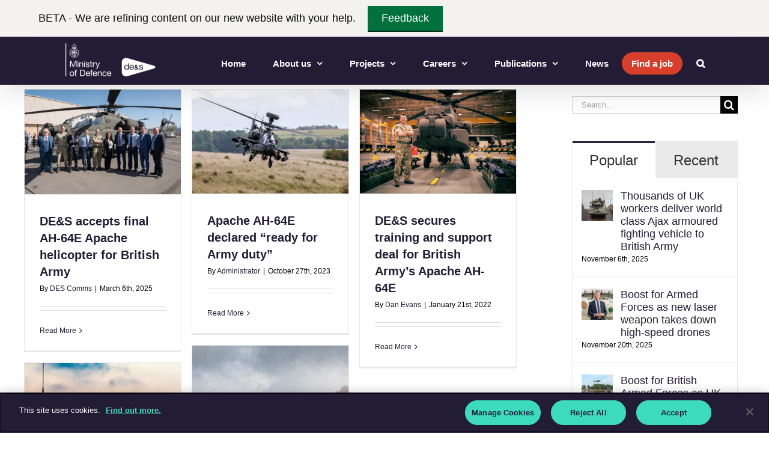

--- FILE ---
content_type: text/html; charset=UTF-8
request_url: https://des.mod.uk/tag/apache/
body_size: 107382
content:
<!DOCTYPE html>
<html class="avada-html-layout-wide avada-html-header-position-top avada-html-is-archive" lang="en-GB" prefix="og: http://ogp.me/ns# fb: http://ogp.me/ns/fb#">
<head>
	<meta http-equiv="X-UA-Compatible" content="IE=edge" />
	<meta http-equiv="Content-Type" content="text/html; charset=utf-8"/>
	<meta name="viewport" content="width=device-width, initial-scale=1" />
	<meta name='robots' content='index, follow, max-image-preview:large, max-snippet:-1, max-video-preview:-1' />

	<!-- This site is optimized with the Yoast SEO plugin v23.0 - https://yoast.com/wordpress/plugins/seo/ -->
	<title>Apache - Defence Equipment &amp; Support</title>
	<link rel="canonical" href="https://des.mod.uk/tag/apache/" />
	<meta property="og:locale" content="en_GB" />
	<meta property="og:type" content="article" />
	<meta property="og:title" content="Apache - Defence Equipment &amp; Support" />
	<meta property="og:url" content="https://des.mod.uk/tag/apache/" />
	<meta property="og:site_name" content="Defence Equipment &amp; Support" />
	<meta name="twitter:card" content="summary_large_image" />
	<meta name="twitter:site" content="@defencees" />
	<script type="application/ld+json" class="yoast-schema-graph">{"@context":"https://schema.org","@graph":[{"@type":"CollectionPage","@id":"https://des.mod.uk/tag/apache/","url":"https://des.mod.uk/tag/apache/","name":"Apache - Defence Equipment &amp; Support","isPartOf":{"@id":"https://des.mod.uk/#website"},"primaryImageOfPage":{"@id":"https://des.mod.uk/tag/apache/#primaryimage"},"image":{"@id":"https://des.mod.uk/tag/apache/#primaryimage"},"thumbnailUrl":"https://des.mod.uk/wp-content/uploads/2025/03/2025.3.4_UK-50th-AH64E-090_website.jpg","breadcrumb":{"@id":"https://des.mod.uk/tag/apache/#breadcrumb"},"inLanguage":"en-GB"},{"@type":"ImageObject","inLanguage":"en-GB","@id":"https://des.mod.uk/tag/apache/#primaryimage","url":"https://des.mod.uk/wp-content/uploads/2025/03/2025.3.4_UK-50th-AH64E-090_website.jpg","contentUrl":"https://des.mod.uk/wp-content/uploads/2025/03/2025.3.4_UK-50th-AH64E-090_website.jpg","width":1732,"height":1154,"caption":"Members of DE&S, Boeing and the British Army at the acceptance of the 50th and final AH-64E Apache attack helicopter at Boeing's manufacturing facility in Arizona"},{"@type":"BreadcrumbList","@id":"https://des.mod.uk/tag/apache/#breadcrumb","itemListElement":[{"@type":"ListItem","position":1,"name":"Home","item":"https://des.mod.uk/"},{"@type":"ListItem","position":2,"name":"Apache"}]},{"@type":"WebSite","@id":"https://des.mod.uk/#website","url":"https://des.mod.uk/","name":"Defence Equipment &amp; Support","description":"Part of the Ministry of Defence, DE&amp;S equips and supports the UK&#039;s armed forces for operations.","publisher":{"@id":"https://des.mod.uk/#organization"},"potentialAction":[{"@type":"SearchAction","target":{"@type":"EntryPoint","urlTemplate":"https://des.mod.uk/?s={search_term_string}"},"query-input":"required name=search_term_string"}],"inLanguage":"en-GB"},{"@type":"Organization","@id":"https://des.mod.uk/#organization","name":"Defence Equipment and Support","url":"https://des.mod.uk/","logo":{"@type":"ImageObject","inLanguage":"en-GB","@id":"https://des.mod.uk/#/schema/logo/image/","url":"https://des.mod.uk/wp-content/uploads/2017/06/New_DES_logo_RGB@2x.png","contentUrl":"https://des.mod.uk/wp-content/uploads/2017/06/New_DES_logo_RGB@2x.png","width":300,"height":116,"caption":"Defence Equipment and Support"},"image":{"@id":"https://des.mod.uk/#/schema/logo/image/"},"sameAs":["https://www.facebook.com/DefenceES/","https://x.com/defencees","https://www.linkedin.com/company/defence-equipment-&amp;amp;-support-de-&amp;amp;-s/","https://www.youtube.com/channel/UCKc8rCBhCkF6lWMNnCmMsag"]}]}</script>
	<!-- / Yoast SEO plugin. -->


<link rel='dns-prefetch' href='//use.fontawesome.com' />
<link rel='dns-prefetch' href='//fonts.googleapis.com' />
<link rel="alternate" type="application/rss+xml" title="Defence Equipment &amp; Support &raquo; Feed" href="https://des.mod.uk/feed/" />
<link rel="alternate" type="application/rss+xml" title="Defence Equipment &amp; Support &raquo; Comments Feed" href="https://des.mod.uk/comments/feed/" />
					<link rel="shortcut icon" href="https://des.mod.uk/wp-content/uploads/2017/12/des-favicon-500px.png" type="image/x-icon" />
		
					<!-- For iPhone -->
			<link rel="apple-touch-icon" href="https://des.mod.uk/wp-content/uploads/2017/12/des-favicon-500px.png">
		
					<!-- For iPhone Retina display -->
			<link rel="apple-touch-icon" sizes="180x180" href="https://des.mod.uk/wp-content/uploads/2017/12/des-favicon-500px.png">
		
					<!-- For iPad -->
			<link rel="apple-touch-icon" sizes="152x152" href="https://des.mod.uk/wp-content/uploads/2017/12/des-favicon-500px.png">
		
					<!-- For iPad Retina display -->
			<link rel="apple-touch-icon" sizes="167x167" href="https://des.mod.uk/wp-content/uploads/2017/12/des-favicon-500px.png">
		
		<link rel="alternate" type="application/rss+xml" title="Defence Equipment &amp; Support &raquo; Apache Tag Feed" href="https://des.mod.uk/tag/apache/feed/" />
<script type="text/javascript">
/* <![CDATA[ */
window._wpemojiSettings = {"baseUrl":"https:\/\/s.w.org\/images\/core\/emoji\/15.0.3\/72x72\/","ext":".png","svgUrl":"https:\/\/s.w.org\/images\/core\/emoji\/15.0.3\/svg\/","svgExt":".svg","source":{"concatemoji":"https:\/\/des.mod.uk\/wp-includes\/js\/wp-emoji-release.min.js?ver=6.5.5"}};
/*! This file is auto-generated */
!function(i,n){var o,s,e;function c(e){try{var t={supportTests:e,timestamp:(new Date).valueOf()};sessionStorage.setItem(o,JSON.stringify(t))}catch(e){}}function p(e,t,n){e.clearRect(0,0,e.canvas.width,e.canvas.height),e.fillText(t,0,0);var t=new Uint32Array(e.getImageData(0,0,e.canvas.width,e.canvas.height).data),r=(e.clearRect(0,0,e.canvas.width,e.canvas.height),e.fillText(n,0,0),new Uint32Array(e.getImageData(0,0,e.canvas.width,e.canvas.height).data));return t.every(function(e,t){return e===r[t]})}function u(e,t,n){switch(t){case"flag":return n(e,"\ud83c\udff3\ufe0f\u200d\u26a7\ufe0f","\ud83c\udff3\ufe0f\u200b\u26a7\ufe0f")?!1:!n(e,"\ud83c\uddfa\ud83c\uddf3","\ud83c\uddfa\u200b\ud83c\uddf3")&&!n(e,"\ud83c\udff4\udb40\udc67\udb40\udc62\udb40\udc65\udb40\udc6e\udb40\udc67\udb40\udc7f","\ud83c\udff4\u200b\udb40\udc67\u200b\udb40\udc62\u200b\udb40\udc65\u200b\udb40\udc6e\u200b\udb40\udc67\u200b\udb40\udc7f");case"emoji":return!n(e,"\ud83d\udc26\u200d\u2b1b","\ud83d\udc26\u200b\u2b1b")}return!1}function f(e,t,n){var r="undefined"!=typeof WorkerGlobalScope&&self instanceof WorkerGlobalScope?new OffscreenCanvas(300,150):i.createElement("canvas"),a=r.getContext("2d",{willReadFrequently:!0}),o=(a.textBaseline="top",a.font="600 32px Arial",{});return e.forEach(function(e){o[e]=t(a,e,n)}),o}function t(e){var t=i.createElement("script");t.src=e,t.defer=!0,i.head.appendChild(t)}"undefined"!=typeof Promise&&(o="wpEmojiSettingsSupports",s=["flag","emoji"],n.supports={everything:!0,everythingExceptFlag:!0},e=new Promise(function(e){i.addEventListener("DOMContentLoaded",e,{once:!0})}),new Promise(function(t){var n=function(){try{var e=JSON.parse(sessionStorage.getItem(o));if("object"==typeof e&&"number"==typeof e.timestamp&&(new Date).valueOf()<e.timestamp+604800&&"object"==typeof e.supportTests)return e.supportTests}catch(e){}return null}();if(!n){if("undefined"!=typeof Worker&&"undefined"!=typeof OffscreenCanvas&&"undefined"!=typeof URL&&URL.createObjectURL&&"undefined"!=typeof Blob)try{var e="postMessage("+f.toString()+"("+[JSON.stringify(s),u.toString(),p.toString()].join(",")+"));",r=new Blob([e],{type:"text/javascript"}),a=new Worker(URL.createObjectURL(r),{name:"wpTestEmojiSupports"});return void(a.onmessage=function(e){c(n=e.data),a.terminate(),t(n)})}catch(e){}c(n=f(s,u,p))}t(n)}).then(function(e){for(var t in e)n.supports[t]=e[t],n.supports.everything=n.supports.everything&&n.supports[t],"flag"!==t&&(n.supports.everythingExceptFlag=n.supports.everythingExceptFlag&&n.supports[t]);n.supports.everythingExceptFlag=n.supports.everythingExceptFlag&&!n.supports.flag,n.DOMReady=!1,n.readyCallback=function(){n.DOMReady=!0}}).then(function(){return e}).then(function(){var e;n.supports.everything||(n.readyCallback(),(e=n.source||{}).concatemoji?t(e.concatemoji):e.wpemoji&&e.twemoji&&(t(e.twemoji),t(e.wpemoji)))}))}((window,document),window._wpemojiSettings);
/* ]]> */
</script>
<style id='wp-emoji-styles-inline-css' type='text/css'>

	img.wp-smiley, img.emoji {
		display: inline !important;
		border: none !important;
		box-shadow: none !important;
		height: 1em !important;
		width: 1em !important;
		margin: 0 0.07em !important;
		vertical-align: -0.1em !important;
		background: none !important;
		padding: 0 !important;
	}
</style>
<link rel='stylesheet' id='parent-style-css' href='https://des.mod.uk/wp-content/themes/Avada/style.css?ver=6.5.5' type='text/css' media='all' />
<link rel='stylesheet' id='child-style-css' href='https://des.mod.uk/wp-content/themes/Avada-child/style.css?ver=6.5.5' type='text/css' media='all' />
<link rel='stylesheet' id='font-style-css' href='https://use.fontawesome.com/releases/v5.0.9/css/all.css?ver=6.5.5' type='text/css' media='all' />
<!--[if IE]>
<link rel='stylesheet' id='avada-IE-css' href='https://des.mod.uk/wp-content/themes/Avada/assets/css/dynamic/ie.min.css?ver=7.2' type='text/css' media='all' />
<style id='avada-IE-inline-css' type='text/css'>
.avada-select-parent .select-arrow{background-color:#ffffff}
.select-arrow{background-color:#ffffff}
</style>
<![endif]-->
<link rel='stylesheet' id='fusion-dynamic-css-css' href='https://des.mod.uk/wp-content/uploads/fusion-styles/c3a702b2a78cc1b20ceafa7797b7dd7d.min.css?ver=3.2' type='text/css' media='all' />
<link rel='stylesheet' id='avada_google_fonts-css' href='https://fonts.googleapis.com/css2?family=PT+Sans:wght@400' type='text/css' media='all' />
<script type="text/javascript" src="https://des.mod.uk/wp-includes/js/jquery/jquery.min.js?ver=3.7.1" id="jquery-core-js"></script>
<script type="text/javascript" src="https://des.mod.uk/wp-includes/js/jquery/jquery-migrate.min.js?ver=3.4.1" id="jquery-migrate-js"></script>
<script type="text/javascript" src="//des.mod.uk/wp-content/plugins/revslider/sr6/assets/js/rbtools.min.js?ver=6.7.14" async id="tp-tools-js"></script>
<script type="text/javascript" src="//des.mod.uk/wp-content/plugins/revslider/sr6/assets/js/rs6.min.js?ver=6.7.14" async id="revmin-js"></script>
<script type="text/javascript" src="https://des.mod.uk/wp-content/themes/Avada-child/related_product.js?ver=6.5.5" id="related_product_script-js"></script>
<script type="text/javascript" src="https://des.mod.uk/wp-content/themes/Avada-child/js/scripts.js?ver=6.5.5" id="scripts-js"></script>
<link rel="https://api.w.org/" href="https://des.mod.uk/wp-json/" /><link rel="alternate" type="application/json" href="https://des.mod.uk/wp-json/wp/v2/tags/235" /><link rel="EditURI" type="application/rsd+xml" title="RSD" href="https://des.mod.uk/xmlrpc.php?rsd" />
<meta name="generator" content="WordPress 6.5.5" />
<style type="text/css" id="css-fb-visibility">@media screen and (max-width: 640px){body:not(.fusion-builder-ui-wireframe) .fusion-no-small-visibility{display:none !important;}body:not(.fusion-builder-ui-wireframe) .sm-text-align-center{text-align:center !important;}body:not(.fusion-builder-ui-wireframe) .sm-text-align-left{text-align:left !important;}body:not(.fusion-builder-ui-wireframe) .sm-text-align-right{text-align:right !important;}body:not(.fusion-builder-ui-wireframe) .sm-mx-auto{margin-left:auto !important;margin-right:auto !important;}body:not(.fusion-builder-ui-wireframe) .sm-ml-auto{margin-left:auto !important;}body:not(.fusion-builder-ui-wireframe) .sm-mr-auto{margin-right:auto !important;}body:not(.fusion-builder-ui-wireframe) .fusion-absolute-position-small{position:absolute;top:auto;width:100%;}}@media screen and (min-width: 641px) and (max-width: 1024px){body:not(.fusion-builder-ui-wireframe) .fusion-no-medium-visibility{display:none !important;}body:not(.fusion-builder-ui-wireframe) .md-text-align-center{text-align:center !important;}body:not(.fusion-builder-ui-wireframe) .md-text-align-left{text-align:left !important;}body:not(.fusion-builder-ui-wireframe) .md-text-align-right{text-align:right !important;}body:not(.fusion-builder-ui-wireframe) .md-mx-auto{margin-left:auto !important;margin-right:auto !important;}body:not(.fusion-builder-ui-wireframe) .md-ml-auto{margin-left:auto !important;}body:not(.fusion-builder-ui-wireframe) .md-mr-auto{margin-right:auto !important;}body:not(.fusion-builder-ui-wireframe) .fusion-absolute-position-medium{position:absolute;top:auto;width:100%;}}@media screen and (min-width: 1025px){body:not(.fusion-builder-ui-wireframe) .fusion-no-large-visibility{display:none !important;}body:not(.fusion-builder-ui-wireframe) .lg-text-align-center{text-align:center !important;}body:not(.fusion-builder-ui-wireframe) .lg-text-align-left{text-align:left !important;}body:not(.fusion-builder-ui-wireframe) .lg-text-align-right{text-align:right !important;}body:not(.fusion-builder-ui-wireframe) .lg-mx-auto{margin-left:auto !important;margin-right:auto !important;}body:not(.fusion-builder-ui-wireframe) .lg-ml-auto{margin-left:auto !important;}body:not(.fusion-builder-ui-wireframe) .lg-mr-auto{margin-right:auto !important;}body:not(.fusion-builder-ui-wireframe) .fusion-absolute-position-large{position:absolute;top:auto;width:100%;}}</style><meta name="generator" content="Powered by Slider Revolution 6.7.14 - responsive, Mobile-Friendly Slider Plugin for WordPress with comfortable drag and drop interface." />
<script>function setREVStartSize(e){
			//window.requestAnimationFrame(function() {
				window.RSIW = window.RSIW===undefined ? window.innerWidth : window.RSIW;
				window.RSIH = window.RSIH===undefined ? window.innerHeight : window.RSIH;
				try {
					var pw = document.getElementById(e.c).parentNode.offsetWidth,
						newh;
					pw = pw===0 || isNaN(pw) || (e.l=="fullwidth" || e.layout=="fullwidth") ? window.RSIW : pw;
					e.tabw = e.tabw===undefined ? 0 : parseInt(e.tabw);
					e.thumbw = e.thumbw===undefined ? 0 : parseInt(e.thumbw);
					e.tabh = e.tabh===undefined ? 0 : parseInt(e.tabh);
					e.thumbh = e.thumbh===undefined ? 0 : parseInt(e.thumbh);
					e.tabhide = e.tabhide===undefined ? 0 : parseInt(e.tabhide);
					e.thumbhide = e.thumbhide===undefined ? 0 : parseInt(e.thumbhide);
					e.mh = e.mh===undefined || e.mh=="" || e.mh==="auto" ? 0 : parseInt(e.mh,0);
					if(e.layout==="fullscreen" || e.l==="fullscreen")
						newh = Math.max(e.mh,window.RSIH);
					else{
						e.gw = Array.isArray(e.gw) ? e.gw : [e.gw];
						for (var i in e.rl) if (e.gw[i]===undefined || e.gw[i]===0) e.gw[i] = e.gw[i-1];
						e.gh = e.el===undefined || e.el==="" || (Array.isArray(e.el) && e.el.length==0)? e.gh : e.el;
						e.gh = Array.isArray(e.gh) ? e.gh : [e.gh];
						for (var i in e.rl) if (e.gh[i]===undefined || e.gh[i]===0) e.gh[i] = e.gh[i-1];
											
						var nl = new Array(e.rl.length),
							ix = 0,
							sl;
						e.tabw = e.tabhide>=pw ? 0 : e.tabw;
						e.thumbw = e.thumbhide>=pw ? 0 : e.thumbw;
						e.tabh = e.tabhide>=pw ? 0 : e.tabh;
						e.thumbh = e.thumbhide>=pw ? 0 : e.thumbh;
						for (var i in e.rl) nl[i] = e.rl[i]<window.RSIW ? 0 : e.rl[i];
						sl = nl[0];
						for (var i in nl) if (sl>nl[i] && nl[i]>0) { sl = nl[i]; ix=i;}
						var m = pw>(e.gw[ix]+e.tabw+e.thumbw) ? 1 : (pw-(e.tabw+e.thumbw)) / (e.gw[ix]);
						newh =  (e.gh[ix] * m) + (e.tabh + e.thumbh);
					}
					var el = document.getElementById(e.c);
					if (el!==null && el) el.style.height = newh+"px";
					el = document.getElementById(e.c+"_wrapper");
					if (el!==null && el) {
						el.style.height = newh+"px";
						el.style.display = "block";
					}
				} catch(e){
					console.log("Failure at Presize of Slider:" + e)
				}
			//});
		  };</script>
		<style type="text/css" id="wp-custom-css">
			.fusion-social-network-icon.fusion-icon-twitter:before {
 font-family: "Font Awesome 6 Brands";
  content: "\e61a"; 
}		</style>
				<script type="text/javascript">
			var doc = document.documentElement;
			doc.setAttribute( 'data-useragent', navigator.userAgent );
		</script>
		<!-- Global site tag (gtag.js) - Google Analytics -->
<!-- Disable UA
<script async src="https://www.googletagmanager.com/gtag/js?id=UA-96569611-1"></script>
<script>
  window.dataLayer = window.dataLayer || [];
  function gtag(){dataLayer.push(arguments);}
  gtag('js', new Date());

  gtag('config', 'UA-96569611-1');
</script>
-->
	<style>.async-hide { opacity: 0 !important} </style>
<script>(function(a,s,y,n,c,h,i,d,e){s.className+=' '+y;h.start=1*new Date;
h.end=i=function(){s.className=s.className.replace(RegExp(' ?'+y),'')};
(a[n]=a[n]||[]).hide=h;setTimeout(function(){i();h.end=null},c);h.timeout=c;
})(window,document.documentElement,'async-hide','dataLayer',4000,
{'GTM-KS7GLKD':true});</script>
<script>
  (function(i,s,o,g,r,a,m){i['GoogleAnalyticsObject']=r;i[r]=i[r]||function(){
  (i[r].q=i[r].q||[]).push(arguments)},i[r].l=1*new Date();a=s.createElement(o),
  m=s.getElementsByTagName(o)[0];a.async=1;a.src=g;m.parentNode.insertBefore(a,m)
  })(window,document,'script','https://www.google-analytics.com/analytics.js','ga');
  // ga('create', 'UA-96569611-1', 'auto');
  ga('require', 'GTM-KS7GLKD');
  ga('send', 'pageview');
</script>
<!-- Google Tag Manager -->
<script>(function(w,d,s,l,i){w[l]=w[l]||[];w[l].push({'gtm.start':
new Date().getTime(),event:'gtm.js'});var f=d.getElementsByTagName(s)[0],
j=d.createElement(s),dl=l!='dataLayer'?'&l='+l:'';j.async=true;j.src=
'https://www.googletagmanager.com/gtm.js?id='+i+dl;f.parentNode.insertBefore(j,f);
})(window,document,'script','dataLayer','GTM-W85RF9R');</script>
<!-- End Google Tag Manager --></head>

<body class="archive tag tag-apache tag-235 fusion-image-hovers fusion-pagination-sizing fusion-button_size-large fusion-button_type-flat fusion-button_span-no avada-image-rollover-circle-yes avada-image-rollover-yes avada-image-rollover-direction-fade fusion-body ltr no-tablet-sticky-header no-mobile-slidingbar no-mobile-totop avada-has-rev-slider-styles fusion-disable-outline fusion-sub-menu-fade mobile-logo-pos-left layout-wide-mode avada-has-boxed-modal-shadow-none layout-scroll-offset-full avada-has-zero-margin-offset-top has-sidebar fusion-top-header menu-text-align-center mobile-menu-design-modern fusion-show-pagination-text fusion-header-layout-v1 avada-responsive avada-footer-fx-none avada-menu-highlight-style-background fusion-search-form-classic fusion-main-menu-search-dropdown fusion-avatar-square avada-sticky-shrinkage avada-dropdown-styles avada-blog-layout-masonry avada-blog-archive-layout-grid avada-header-shadow-yes avada-menu-icon-position-top avada-has-megamenu-shadow avada-has-mainmenu-dropdown-divider avada-has-main-nav-search-icon avada-has-megamenu-item-divider avada-has-breadcrumb-mobile-hidden avada-has-titlebar-hide avada-header-border-color-full-transparent avada-has-pagination-padding avada-flyout-menu-direction-fade avada-ec-views-v1" >
		<a class="skip-link screen-reader-text" href="#content">Skip to content</a>

	<div id="boxed-wrapper">
		<div class="fusion-sides-frame"></div>
		<div id="wrapper" class="fusion-wrapper">
			<div id="home" style="position:relative;top:-1px;"></div>
			
				
			<header class="fusion-header-wrapper fusion-header-shadow">
				<div class="fusion-header-v1 fusion-logo-alignment fusion-logo-left fusion-sticky-menu- fusion-sticky-logo-1 fusion-mobile-logo-1  fusion-mobile-menu-design-modern">
					
<div class="fusion-header-sticky-height"></div>
<div class="fusion-header">
        
<div class="fusion-secondary-header">
	<div class="fusion-row">
					<div class="fusion-alignleft">
				<nav class="fusion-secondary-menu" role="navigation" aria-label="Secondary Menu"></nav>			</div>
					</div>
</div>

	<div class="fusion-row">
			<div class="fusion-logo" data-margin-top="31px" data-margin-bottom="31px" data-margin-left="0px" data-margin-right="0px">
			<a class="fusion-logo-link"  href="https://des.mod.uk/" >

						<!-- standard logo -->
			<img src="https://des.mod.uk/wp-content/uploads/2017/06/New_DES_logo_White_RGB.png" srcset="https://des.mod.uk/wp-content/uploads/2017/06/New_DES_logo_White_RGB.png 1x, https://des.mod.uk/wp-content/uploads/2017/06/New_DES_logo_White_RGB@2x.png 2x" width="150" height="57" style="max-height:57px;height:auto;" alt="Defence Equipment &amp; Support Logo" data-retina_logo_url="https://des.mod.uk/wp-content/uploads/2017/06/New_DES_logo_White_RGB@2x.png" class="fusion-standard-logo" />

											<!-- mobile logo -->
				<img src="https://des.mod.uk/wp-content/uploads/2017/06/New_DES_logo_White_RGB.png" srcset="https://des.mod.uk/wp-content/uploads/2017/06/New_DES_logo_White_RGB.png 1x, https://des.mod.uk/wp-content/uploads/2017/06/New_DES_logo_White_RGB@2x.png 2x" width="150" height="57" style="max-height:57px;height:auto;" alt="Defence Equipment &amp; Support Logo" data-retina_logo_url="https://des.mod.uk/wp-content/uploads/2017/06/New_DES_logo_White_RGB@2x.png" class="fusion-mobile-logo" />
			
											<!-- sticky header logo -->
				<img src="https://des.mod.uk/wp-content/uploads/2017/06/New_DES_logo_White_RGB.png" srcset="https://des.mod.uk/wp-content/uploads/2017/06/New_DES_logo_White_RGB.png 1x, https://des.mod.uk/wp-content/uploads/2017/06/New_DES_logo_White_RGB@2x.png 2x" width="150" height="57" style="max-height:57px;height:auto;" alt="Defence Equipment &amp; Support Logo" data-retina_logo_url="https://des.mod.uk/wp-content/uploads/2017/06/New_DES_logo_White_RGB@2x.png" class="fusion-sticky-logo" />
					</a>
		</div>
		<nav class="fusion-main-menu" aria-label="Main Menu"><ul id="menu-main-menu" class="fusion-menu"><li  id="menu-item-44921"  class="menu-item menu-item-type-custom menu-item-object-custom menu-item-44921"  data-item-id="44921"><a  href="/" class="fusion-background-highlight"><span class="menu-text">Home</span></a></li><li  id="menu-item-36204"  class="menu-item menu-item-type-post_type menu-item-object-page menu-item-has-children menu-item-36204 fusion-dropdown-menu"  data-item-id="36204"><a  href="https://des.mod.uk/who-we-are/" class="fusion-background-highlight"><span class="menu-text">About us</span> <span class="fusion-caret"><i class="fusion-dropdown-indicator" aria-hidden="true"></i></span></a><ul class="sub-menu"><li  id="menu-item-36206"  class="menu-item menu-item-type-post_type menu-item-object-page menu-item-36206 fusion-dropdown-submenu" ><a  href="https://des.mod.uk/who-we-are/" class="fusion-background-highlight"><span>About us</span></a></li><li  id="menu-item-36205"  class="menu-item menu-item-type-post_type menu-item-object-page menu-item-36205 fusion-dropdown-submenu" ><a  href="https://des.mod.uk/governance/" class="fusion-background-highlight"><span>Our governance</span></a></li><li  id="menu-item-40626"  class="menu-item menu-item-type-post_type menu-item-object-page menu-item-40626 fusion-dropdown-submenu" ><a  href="https://des.mod.uk/strategy/" class="fusion-background-highlight"><span>Our strategy</span></a></li><li  id="menu-item-36207"  class="menu-item menu-item-type-post_type menu-item-object-page menu-item-36207 fusion-dropdown-submenu" ><a  href="https://des.mod.uk/locations/" class="fusion-background-highlight"><span>Our locations</span></a></li><li  id="menu-item-37563"  class="menu-item menu-item-type-post_type menu-item-object-page menu-item-37563 fusion-dropdown-submenu" ><a  href="https://des.mod.uk/careers/culture-inclusion/" class="fusion-background-highlight"><span>Culture and inclusion</span></a></li><li  id="menu-item-36208"  class="menu-item menu-item-type-post_type menu-item-object-page menu-item-36208 fusion-dropdown-submenu" ><a  href="https://des.mod.uk/environment/" class="fusion-background-highlight"><span>Environment and sustainability</span></a></li><li  id="menu-item-39921"  class="menu-item menu-item-type-post_type menu-item-object-page menu-item-39921 fusion-dropdown-submenu" ><a  href="https://des.mod.uk/who-we-are/working-with-defence/" class="fusion-background-highlight"><span>Working with Defence</span></a></li></ul></li><li  id="menu-item-36967"  class="menu-item menu-item-type-post_type menu-item-object-page menu-item-has-children menu-item-36967 fusion-dropdown-menu"  data-item-id="36967"><a  href="https://des.mod.uk/what-we-do/" class="fusion-background-highlight"><span class="menu-text">Projects</span> <span class="fusion-caret"><i class="fusion-dropdown-indicator" aria-hidden="true"></i></span></a><ul class="sub-menu"><li  id="menu-item-36966"  class="menu-item menu-item-type-post_type menu-item-object-page menu-item-36966 fusion-dropdown-submenu" ><a  href="https://des.mod.uk/what-we-do/air/" class="fusion-background-highlight"><span>Air</span></a></li><li  id="menu-item-36965"  class="menu-item menu-item-type-post_type menu-item-object-page menu-item-36965 fusion-dropdown-submenu" ><a  href="https://des.mod.uk/what-we-do/land/" class="fusion-background-highlight"><span>Land</span></a></li><li  id="menu-item-36964"  class="menu-item menu-item-type-post_type menu-item-object-page menu-item-36964 fusion-dropdown-submenu" ><a  href="https://des.mod.uk/what-we-do/sea/" class="fusion-background-highlight"><span>Sea</span></a></li></ul></li><li  id="menu-item-664"  class="menu-item menu-item-type-post_type menu-item-object-page menu-item-has-children menu-item-664 fusion-dropdown-menu"  data-item-id="664"><a  href="https://des.mod.uk/careers/" class="fusion-background-highlight"><span class="menu-text">Careers</span> <span class="fusion-caret"><i class="fusion-dropdown-indicator" aria-hidden="true"></i></span></a><ul class="sub-menu"><li  id="menu-item-19289"  class="menu-item menu-item-type-post_type menu-item-object-page menu-item-19289 fusion-dropdown-submenu" ><a  href="https://des.mod.uk/careers/employee-benefits/" class="fusion-background-highlight"><span>Employee benefits</span></a></li><li  id="menu-item-36211"  class="menu-item menu-item-type-post_type menu-item-object-page menu-item-36211 fusion-dropdown-submenu" ><a  href="https://des.mod.uk/careers/recruitment-process/" class="fusion-background-highlight"><span>Recruitment process</span></a></li><li  id="menu-item-11910"  class="menu-item menu-item-type-post_type menu-item-object-page menu-item-11910 fusion-dropdown-submenu" ><a  href="https://des.mod.uk/careers/functions/" class="fusion-background-highlight"><span>Where do you fit in?</span></a></li><li  id="menu-item-36210"  class="menu-item menu-item-type-post_type menu-item-object-page menu-item-36210 fusion-dropdown-submenu" ><a  href="https://des.mod.uk/careers/our-people/" class="fusion-background-highlight"><span>Meet the team</span></a></li><li  id="menu-item-41002"  class="menu-item menu-item-type-post_type menu-item-object-page menu-item-41002 fusion-dropdown-submenu" ><a  href="https://des.mod.uk/careers/apprenticeships-and-graduate-schemes/" class="fusion-background-highlight"><span>Apprenticeships and Graduate Schemes</span></a></li><li  id="menu-item-24903"  class="menu-item menu-item-type-post_type menu-item-object-page menu-item-24903 fusion-dropdown-submenu" ><a  href="https://des.mod.uk/careers/military-leavers/" class="fusion-background-highlight"><span>Military leavers</span></a></li><li  id="menu-item-26029"  class="menu-item menu-item-type-post_type menu-item-object-page menu-item-26029 fusion-dropdown-submenu" ><a  href="https://des.mod.uk/careers/stem-returners/" class="fusion-background-highlight"><span>STEM returners</span></a></li><li  id="menu-item-39920"  class="menu-item menu-item-type-post_type menu-item-object-page menu-item-39920 fusion-dropdown-submenu" ><a  href="https://des.mod.uk/careers/submarine-delivery-agency/" class="fusion-background-highlight"><span>Submarine Delivery Agency (SDA)</span></a></li></ul></li><li  id="menu-item-44972"  class="menu-item menu-item-type-post_type menu-item-object-page menu-item-has-children menu-item-44972 fusion-dropdown-menu"  data-item-id="44972"><a  href="https://des.mod.uk/desider-magazine/" class="fusion-background-highlight"><span class="menu-text">Publications</span> <span class="fusion-caret"><i class="fusion-dropdown-indicator" aria-hidden="true"></i></span></a><ul class="sub-menu"><li  id="menu-item-44834"  class="menu-item menu-item-type-post_type menu-item-object-page menu-item-44834 fusion-dropdown-submenu" ><a  href="https://des.mod.uk/desider-magazine/" class="fusion-background-highlight"><span>Desider Magazine</span></a></li><li  id="menu-item-36213"  class="menu-item menu-item-type-custom menu-item-object-custom menu-item-36213 fusion-dropdown-submenu" ><a  href="https://www.gov.uk/government/publications/defence-equipment-and-support-corporate-plan-financial-years-2022-to-2025" class="fusion-background-highlight"><span>Corporate plan</span></a></li></ul></li><li  id="menu-item-943"  class="menu-item menu-item-type-post_type menu-item-object-page menu-item-943"  data-item-id="943"><a  href="https://des.mod.uk/news/" class="fusion-background-highlight"><span class="menu-text">News</span></a></li><li  id="menu-item-37492"  class="menu-item menu-item-type-custom menu-item-object-custom menu-item-37492"  data-item-id="37492"><a  title="Find a job" href="https://des.mod.uk/careers/vacancies/" class="fusion-background-highlight"><span class="menu-text">Find a job</span></a></li><li class="fusion-custom-menu-item fusion-main-menu-search"><a class="fusion-main-menu-icon" href="#" aria-label="Search" data-title="Search" title="Search" role="button" aria-expanded="false"></a><div class="fusion-custom-menu-item-contents">		<form role="search" class="searchform fusion-search-form  fusion-search-form-classic" method="post" action="https://des.mod.uk/">
			<div class="fusion-search-form-content">

				
				<div class="fusion-search-field search-field">
					<label><span class="screen-reader-text">Search for:</span>
													<input type="search" value="" name="s" class="s" placeholder="Search..." required aria-required="true" aria-label="Search..."/>
											</label>
				</div>
				<div class="fusion-search-button search-button">
					<input type="submit" class="fusion-search-submit searchsubmit" aria-label="Search" value="&#xf002;" />
									</div>

				
			</div>


			
		</form>
		</div></li></ul></nav>	<div class="fusion-mobile-menu-icons">
							<a href="#" class="fusion-icon fusion-icon-bars" aria-label="Toggle mobile menu" aria-expanded="false"></a>
		
		
		
			</div>

<nav class="fusion-mobile-nav-holder fusion-mobile-menu-text-align-left" aria-label="Main Menu Mobile"></nav>


	</div>
</div>				</div>
				<div class="fusion-clearfix"></div>
			</header>
							
				
		<div id="sliders-container">
					</div>
				
				
			
			
						<main id="main" class="clearfix ">
				<div class="fusion-row" style="">
<section id="content" class="" style="float: left;">
	
	<div id="posts-container" class="fusion-blog-archive fusion-blog-layout-grid-wrapper fusion-clearfix">
	<div class="fusion-posts-container fusion-blog-layout-grid fusion-blog-layout-grid-3 isotope fusion-blog-pagination fusion-blog-rollover " data-pages="1">
		
		
													<article id="post-47239" class="fusion-post-grid  post fusion-clearfix post-47239 type-post status-publish format-standard has-post-thumbnail hentry category-news tag-apache tag-british-army-2">
														<div class="fusion-post-wrapper">
				
				
				
									
		<div class="fusion-flexslider flexslider fusion-flexslider-loading fusion-post-slideshow">
		<ul class="slides">
																		<li>

<div  class="fusion-image-wrapper" aria-haspopup="true">
	
	
	
		
					<img width="1732" height="1154" src="https://des.mod.uk/wp-content/uploads/2025/03/2025.3.4_UK-50th-AH64E-090_website.jpg" class="attachment-full size-full wp-post-image" alt="Members of DE&amp;S, Boeing and the British Army in front of the 50th AH-64E Apache attack helicopter, which was accepted by DE&amp;S at Boeing&#039;s manufacturing facility in Arizona" decoding="async" fetchpriority="high" srcset="https://des.mod.uk/wp-content/uploads/2025/03/2025.3.4_UK-50th-AH64E-090_website-200x133.jpg 200w, https://des.mod.uk/wp-content/uploads/2025/03/2025.3.4_UK-50th-AH64E-090_website-400x267.jpg 400w, https://des.mod.uk/wp-content/uploads/2025/03/2025.3.4_UK-50th-AH64E-090_website-600x400.jpg 600w, https://des.mod.uk/wp-content/uploads/2025/03/2025.3.4_UK-50th-AH64E-090_website-800x533.jpg 800w, https://des.mod.uk/wp-content/uploads/2025/03/2025.3.4_UK-50th-AH64E-090_website-1200x800.jpg 1200w, https://des.mod.uk/wp-content/uploads/2025/03/2025.3.4_UK-50th-AH64E-090_website.jpg 1732w" sizes="(min-width: 2200px) 100vw, (min-width: 784px) 262px, (min-width: 712px) 393px, (min-width: 640px) 712px, " />
	

		<div class="fusion-rollover">
	<div class="fusion-rollover-content">

														<a class="fusion-rollover-link" href="https://des.mod.uk/apache-ah-64e-british-army-boeing-helicopter/">DE&#038;S accepts final AH-64E Apache helicopter for British Army</a>
			
								
				
												<h4 class="fusion-rollover-title">
					<a class="fusion-rollover-title-link" href="https://des.mod.uk/apache-ah-64e-british-army-boeing-helicopter/">
						DE&#038;S accepts final AH-64E Apache helicopter for British Army					</a>
				</h4>
			
														<div class="fusion-rollover-categories"><a href="https://des.mod.uk/category/news/" rel="tag">News</a></div>					
		
				<a class="fusion-link-wrapper" href="https://des.mod.uk/apache-ah-64e-british-army-boeing-helicopter/" aria-label="DE&#038;S accepts final AH-64E Apache helicopter for British Army"></a>
	</div>
</div>

	
</div>
</li>
																		</ul>
	</div>
				
														<div class="fusion-post-content-wrapper">
				
				
				<div class="fusion-post-content post-content">
					<h2 class="entry-title fusion-post-title"><a href="https://des.mod.uk/apache-ah-64e-british-army-boeing-helicopter/">DE&#038;S accepts final AH-64E Apache helicopter for British Army</a></h2>
																<p class="fusion-single-line-meta">By <span class="vcard"><span class="fn"><a href="https://des.mod.uk/author/descomms/" title="Posts by DES Comms" rel="author">DES Comms</a></span></span><span class="fusion-inline-sep">|</span><span class="updated rich-snippet-hidden">2025-03-25T13:06:52+00:00</span><span>March 6th, 2025</span><span class="fusion-inline-sep">|</span></p>
																										<div class="fusion-content-sep sep-double sep-solid"></div>
						
					
					<div class="fusion-post-content-container">
											</div>
				</div>

				
																																<div class="fusion-meta-info">
																										<div class="fusion-alignleft">
										<a href="https://des.mod.uk/apache-ah-64e-british-army-boeing-helicopter/" class="fusion-read-more" aria-label="More on DE&#038;S accepts final AH-64E Apache helicopter for British Army">
											Read More										</a>
									</div>
								
																							</div>
															
									</div>
				
									</div>
							</article>

			
											<article id="post-41918" class="fusion-post-grid  post fusion-clearfix post-41918 type-post status-publish format-standard has-post-thumbnail hentry category-desider-top category-news tag-apache tag-british-army-2">
														<div class="fusion-post-wrapper">
				
				
				
									
		<div class="fusion-flexslider flexslider fusion-flexslider-loading fusion-post-slideshow">
		<ul class="slides">
																		<li>

<div  class="fusion-image-wrapper" aria-haspopup="true">
	
	
	
		
					<img width="2190" height="1461" src="https://des.mod.uk/wp-content/uploads/2023/10/AHQCPL12-OFFICIAL-20231003-022-104.jpg" class="attachment-full size-full wp-post-image" alt="" decoding="async" />
	

		<div class="fusion-rollover">
	<div class="fusion-rollover-content">

														<a class="fusion-rollover-link" href="https://des.mod.uk/apache-ah-64e-declared-ready-for-army-duty/">Apache AH-64E declared “ready for Army duty”</a>
			
								
				
												<h4 class="fusion-rollover-title">
					<a class="fusion-rollover-title-link" href="https://des.mod.uk/apache-ah-64e-declared-ready-for-army-duty/">
						Apache AH-64E declared “ready for Army duty”					</a>
				</h4>
			
														<div class="fusion-rollover-categories"><a href="https://des.mod.uk/category/desider-top/" rel="tag">Desider Top</a>, <a href="https://des.mod.uk/category/news/" rel="tag">News</a></div>					
		
				<a class="fusion-link-wrapper" href="https://des.mod.uk/apache-ah-64e-declared-ready-for-army-duty/" aria-label="Apache AH-64E declared “ready for Army duty”"></a>
	</div>
</div>

	
</div>
</li>
																		</ul>
	</div>
				
														<div class="fusion-post-content-wrapper">
				
				
				<div class="fusion-post-content post-content">
					<h2 class="entry-title fusion-post-title"><a href="https://des.mod.uk/apache-ah-64e-declared-ready-for-army-duty/">Apache AH-64E declared “ready for Army duty”</a></h2>
																<p class="fusion-single-line-meta">By <span class="vcard"><span class="fn"><a href="https://des.mod.uk/author/rubysmith/" title="Posts by Administrator" rel="author">Administrator</a></span></span><span class="fusion-inline-sep">|</span><span class="updated rich-snippet-hidden">2023-10-27T12:19:52+01:00</span><span>October 27th, 2023</span><span class="fusion-inline-sep">|</span></p>
																										<div class="fusion-content-sep sep-double sep-solid"></div>
						
					
					<div class="fusion-post-content-container">
											</div>
				</div>

				
																																<div class="fusion-meta-info">
																										<div class="fusion-alignleft">
										<a href="https://des.mod.uk/apache-ah-64e-declared-ready-for-army-duty/" class="fusion-read-more" aria-label="More on Apache AH-64E declared “ready for Army duty”">
											Read More										</a>
									</div>
								
																							</div>
															
									</div>
				
									</div>
							</article>

			
											<article id="post-25467" class="fusion-post-grid  post fusion-clearfix post-25467 type-post status-publish format-standard has-post-thumbnail hentry category-desider-top category-news tag-apache tag-british-army-2">
														<div class="fusion-post-wrapper">
				
				
				
									
		<div class="fusion-flexslider flexslider fusion-flexslider-loading fusion-post-slideshow">
		<ul class="slides">
																		<li>

<div  class="fusion-image-wrapper" aria-haspopup="true">
	
	
	
		
					<img width="5523" height="3682" src="https://des.mod.uk/wp-content/uploads/2022/01/2022_010_769.jpg" class="attachment-full size-full wp-post-image" alt="" decoding="async" />
	

		<div class="fusion-rollover">
	<div class="fusion-rollover-content">

														<a class="fusion-rollover-link" href="https://des.mod.uk/des-training-and-support-army-apache-ah-64e/">DE&#038;S secures training and support deal for British Army&#8217;s Apache AH-64E</a>
			
								
				
												<h4 class="fusion-rollover-title">
					<a class="fusion-rollover-title-link" href="https://des.mod.uk/des-training-and-support-army-apache-ah-64e/">
						DE&#038;S secures training and support deal for British Army&#8217;s Apache AH-64E					</a>
				</h4>
			
														<div class="fusion-rollover-categories"><a href="https://des.mod.uk/category/desider-top/" rel="tag">Desider Top</a>, <a href="https://des.mod.uk/category/news/" rel="tag">News</a></div>					
		
				<a class="fusion-link-wrapper" href="https://des.mod.uk/des-training-and-support-army-apache-ah-64e/" aria-label="DE&#038;S secures training and support deal for British Army&#8217;s Apache AH-64E"></a>
	</div>
</div>

	
</div>
</li>
																		</ul>
	</div>
				
														<div class="fusion-post-content-wrapper">
				
				
				<div class="fusion-post-content post-content">
					<h2 class="entry-title fusion-post-title"><a href="https://des.mod.uk/des-training-and-support-army-apache-ah-64e/">DE&#038;S secures training and support deal for British Army&#8217;s Apache AH-64E</a></h2>
																<p class="fusion-single-line-meta">By <span class="vcard"><span class="fn"><a href="https://des.mod.uk/author/danevans/" title="Posts by Dan Evans" rel="author">Dan Evans</a></span></span><span class="fusion-inline-sep">|</span><span class="updated rich-snippet-hidden">2022-10-11T12:46:37+01:00</span><span>January 21st, 2022</span><span class="fusion-inline-sep">|</span></p>
																										<div class="fusion-content-sep sep-double sep-solid"></div>
						
					
					<div class="fusion-post-content-container">
											</div>
				</div>

				
																																<div class="fusion-meta-info">
																										<div class="fusion-alignleft">
										<a href="https://des.mod.uk/des-training-and-support-army-apache-ah-64e/" class="fusion-read-more" aria-label="More on DE&#038;S secures training and support deal for British Army&#8217;s Apache AH-64E">
											Read More										</a>
									</div>
								
																							</div>
															
									</div>
				
									</div>
							</article>

			
											<article id="post-14688" class="fusion-post-grid  post fusion-clearfix post-14688 type-post status-publish format-standard has-post-thumbnail hentry category-news tag-apache tag-british-army-2">
														<div class="fusion-post-wrapper">
				
				
				
									
		<div class="fusion-flexslider flexslider fusion-flexslider-loading fusion-post-slideshow">
		<ul class="slides">
																		<li>

<div  class="fusion-image-wrapper" aria-haspopup="true">
	
	
	
		
					<img width="600" height="1000" src="https://des.mod.uk/wp-content/uploads/2018/04/apache-helicopter-hi-tech-protection-600x1000.jpg" class="attachment-full size-full wp-post-image" alt="A helicopter flies through an explosion" decoding="async" srcset="https://des.mod.uk/wp-content/uploads/2018/04/apache-helicopter-hi-tech-protection-600x1000-200x333.jpg 200w, https://des.mod.uk/wp-content/uploads/2018/04/apache-helicopter-hi-tech-protection-600x1000-400x667.jpg 400w, https://des.mod.uk/wp-content/uploads/2018/04/apache-helicopter-hi-tech-protection-600x1000.jpg 600w" sizes="(min-width: 2200px) 100vw, (min-width: 784px) 262px, (min-width: 712px) 393px, (min-width: 640px) 712px, " />
	

		<div class="fusion-rollover">
	<div class="fusion-rollover-content">

														<a class="fusion-rollover-link" href="https://des.mod.uk/apache-hi-tech-protection/">New Apache to benefit from hi-tech protection</a>
			
								
				
												<h4 class="fusion-rollover-title">
					<a class="fusion-rollover-title-link" href="https://des.mod.uk/apache-hi-tech-protection/">
						New Apache to benefit from hi-tech protection					</a>
				</h4>
			
														<div class="fusion-rollover-categories"><a href="https://des.mod.uk/category/news/" rel="tag">News</a></div>					
		
				<a class="fusion-link-wrapper" href="https://des.mod.uk/apache-hi-tech-protection/" aria-label="New Apache to benefit from hi-tech protection"></a>
	</div>
</div>

	
</div>
</li>
																		</ul>
	</div>
				
														<div class="fusion-post-content-wrapper">
				
				
				<div class="fusion-post-content post-content">
					<h2 class="entry-title fusion-post-title"><a href="https://des.mod.uk/apache-hi-tech-protection/">New Apache to benefit from hi-tech protection</a></h2>
																<p class="fusion-single-line-meta">By <span class="vcard"><span class="fn"><a href="https://des.mod.uk/author/descomms/" title="Posts by DES Comms" rel="author">DES Comms</a></span></span><span class="fusion-inline-sep">|</span><span class="updated rich-snippet-hidden">2022-10-11T15:10:27+01:00</span><span>April 3rd, 2018</span><span class="fusion-inline-sep">|</span></p>
																										<div class="fusion-content-sep sep-double sep-solid"></div>
						
					
					<div class="fusion-post-content-container">
											</div>
				</div>

				
																																<div class="fusion-meta-info">
																										<div class="fusion-alignleft">
										<a href="https://des.mod.uk/apache-hi-tech-protection/" class="fusion-read-more" aria-label="More on New Apache to benefit from hi-tech protection">
											Read More										</a>
									</div>
								
																							</div>
															
									</div>
				
									</div>
							</article>

			
											<article id="post-1639" class="fusion-post-grid  post fusion-clearfix post-1639 type-post status-publish format-standard has-post-thumbnail hentry category-news tag-apache tag-british-army-2 tag-royal-air-force">
														<div class="fusion-post-wrapper">
				
				
				
									
		<div class="fusion-flexslider flexslider fusion-flexslider-loading fusion-post-slideshow">
		<ul class="slides">
																		<li>

<div  class="fusion-image-wrapper" aria-haspopup="true">
	
	
	
		
					<img width="600" height="1000" src="https://des.mod.uk/wp-content/uploads/2017/06/apache-training-contract.jpg" class="attachment-full size-full wp-post-image" alt="silhouette of apache military helicopter at sunset" decoding="async" srcset="https://des.mod.uk/wp-content/uploads/2017/06/apache-training-contract-200x333.jpg 200w, https://des.mod.uk/wp-content/uploads/2017/06/apache-training-contract-400x667.jpg 400w, https://des.mod.uk/wp-content/uploads/2017/06/apache-training-contract.jpg 600w" sizes="(min-width: 2200px) 100vw, (min-width: 784px) 262px, (min-width: 712px) 393px, (min-width: 640px) 712px, " />
	

		<div class="fusion-rollover">
	<div class="fusion-rollover-content">

														<a class="fusion-rollover-link" href="https://des.mod.uk/48-million-apache-training-contract/">DE&#038;S signs £48 million Apache training contract</a>
			
								
				
												<h4 class="fusion-rollover-title">
					<a class="fusion-rollover-title-link" href="https://des.mod.uk/48-million-apache-training-contract/">
						DE&#038;S signs £48 million Apache training contract					</a>
				</h4>
			
														<div class="fusion-rollover-categories"><a href="https://des.mod.uk/category/news/" rel="tag">News</a></div>					
		
				<a class="fusion-link-wrapper" href="https://des.mod.uk/48-million-apache-training-contract/" aria-label="DE&#038;S signs £48 million Apache training contract"></a>
	</div>
</div>

	
</div>
</li>
																		</ul>
	</div>
				
														<div class="fusion-post-content-wrapper">
				
				
				<div class="fusion-post-content post-content">
					<h2 class="entry-title fusion-post-title"><a href="https://des.mod.uk/48-million-apache-training-contract/">DE&#038;S signs £48 million Apache training contract</a></h2>
																<p class="fusion-single-line-meta">By <span class="vcard"><span class="fn"><a href="https://des.mod.uk/author/descomms/" title="Posts by DES Comms" rel="author">DES Comms</a></span></span><span class="fusion-inline-sep">|</span><span class="updated rich-snippet-hidden">2022-10-11T15:19:06+01:00</span><span>June 29th, 2017</span><span class="fusion-inline-sep">|</span></p>
																										<div class="fusion-content-sep sep-double sep-solid"></div>
						
					
					<div class="fusion-post-content-container">
											</div>
				</div>

				
																																<div class="fusion-meta-info">
																										<div class="fusion-alignleft">
										<a href="https://des.mod.uk/48-million-apache-training-contract/" class="fusion-read-more" aria-label="More on DE&#038;S signs £48 million Apache training contract">
											Read More										</a>
									</div>
								
																							</div>
															
									</div>
				
									</div>
							</article>

			
		
		
	</div>

			</div>
</section>
<aside id="sidebar" class="sidebar fusion-widget-area fusion-content-widget-area fusion-sidebar-right fusion-blogsidebar" style="float: right;" >
											
					<section id="search-6" class="widget widget_search">		<form role="search" class="searchform fusion-search-form  fusion-search-form-classic" method="post" action="https://des.mod.uk/">
			<div class="fusion-search-form-content">

				
				<div class="fusion-search-field search-field">
					<label><span class="screen-reader-text">Search for:</span>
													<input type="search" value="" name="s" class="s" placeholder="Search..." required aria-required="true" aria-label="Search..."/>
											</label>
				</div>
				<div class="fusion-search-button search-button">
					<input type="submit" class="fusion-search-submit searchsubmit" aria-label="Search" value="&#xf002;" />
									</div>

				
			</div>


			
		</form>
		</section><section id="pyre_tabs-widget-3" class="widget fusion-tabs-widget" style="border-style: solid;border-color:transparent;border-width:0px;">		<div class="fusion-tabs-widget-wrapper fusion-tabs-widget-2 fusion-tabs-classic fusion-tabs-image-default tab-holder">
			<nav class="fusion-tabs-nav">
				<ul class="tabset tabs">

											<li class="active"><a href="#" data-link="fusion-tab-popular">Popular</a></li>
					
											<li><a href="#" data-link="fusion-tab-recent">Recent</a></li>
					
					
				</ul>
			</nav>

			<div class="fusion-tabs-widget-content tab-box tabs-container">

				
					<div class="fusion-tab-popular fusion-tab-content tab tab_content" data-name="fusion-tab-popular">
						
						<ul class="fusion-tabs-widget-items news-list">
																																	<li>
																					<div class="image">
												<a href="https://des.mod.uk/thousands-of-uk-workers-deliver-world-class-ajax-armoured-fighting-vehicle-to-british-army/" aria-label="Thousands of UK workers deliver world class Ajax armoured fighting vehicle to British Army"><img width="66" height="66" src="https://des.mod.uk/wp-content/uploads/2025/11/DES08628-66x66.jpg" class="attachment-recent-works-thumbnail size-recent-works-thumbnail wp-post-image" alt="" decoding="async" srcset="https://des.mod.uk/wp-content/uploads/2025/11/DES08628-66x66.jpg 66w, https://des.mod.uk/wp-content/uploads/2025/11/DES08628-150x150.jpg 150w" sizes="(max-width: 66px) 100vw, 66px" /></a>
											</div>
										
										<div class="post-holder">
											<a href="https://des.mod.uk/thousands-of-uk-workers-deliver-world-class-ajax-armoured-fighting-vehicle-to-british-army/">Thousands of UK workers deliver world class Ajax armoured fighting vehicle to British Army</a>
											<div class="fusion-meta">
												November 6th, 2025											</div>
										</div>
									</li>
																										<li>
																					<div class="image">
												<a href="https://des.mod.uk/boost-for-armed-forces-as-new-laser-weapon-takes-down-high-speed-drones/" aria-label="Boost for Armed Forces as new laser weapon takes down high-speed drones"><img width="66" height="66" src="https://des.mod.uk/wp-content/uploads/2025/11/DES00650-66x66.jpg" class="attachment-recent-works-thumbnail size-recent-works-thumbnail wp-post-image" alt="" decoding="async" srcset="https://des.mod.uk/wp-content/uploads/2025/11/DES00650-66x66.jpg 66w, https://des.mod.uk/wp-content/uploads/2025/11/DES00650-150x150.jpg 150w" sizes="(max-width: 66px) 100vw, 66px" /></a>
											</div>
										
										<div class="post-holder">
											<a href="https://des.mod.uk/boost-for-armed-forces-as-new-laser-weapon-takes-down-high-speed-drones/">Boost for Armed Forces as new laser weapon takes down high-speed drones</a>
											<div class="fusion-meta">
												November 20th, 2025											</div>
										</div>
									</li>
																										<li>
																					<div class="image">
												<a href="https://des.mod.uk/boost-for-british-armed-forces-as-uk-and-germany-sign-major-contract-for-next-gen-bridging-equipment/" aria-label="Boost for British Armed Forces as UK and Germany sign major contract for next-gen bridging equipment"><img width="66" height="66" src="https://des.mod.uk/wp-content/uploads/2025/10/Image_1-66x66.jpg" class="attachment-recent-works-thumbnail size-recent-works-thumbnail wp-post-image" alt="" decoding="async" srcset="https://des.mod.uk/wp-content/uploads/2025/10/Image_1-66x66.jpg 66w, https://des.mod.uk/wp-content/uploads/2025/10/Image_1-150x150.jpg 150w" sizes="(max-width: 66px) 100vw, 66px" /></a>
											</div>
										
										<div class="post-holder">
											<a href="https://des.mod.uk/boost-for-british-armed-forces-as-uk-and-germany-sign-major-contract-for-next-gen-bridging-equipment/">Boost for British Armed Forces as UK and Germany sign major contract for next-gen bridging equipment</a>
											<div class="fusion-meta">
												October 30th, 2025											</div>
										</div>
									</li>
								
																					</ul>
					</div>

				
				
					<div class="fusion-tab-recent fusion-tab-content tab tab_content" data-name="fusion-tab-recent" style="display: none;">

						
						<ul class="fusion-tabs-widget-items news-list">
																																	<li>
																					<div class="image">
												<a href="https://des.mod.uk/des-personnel-recognised-in-2026-new-year-honours/" aria-label="DE&#038;S personnel recognised in 2026 New Year Honours"><img width="66" height="66" src="https://des.mod.uk/wp-content/uploads/2025/12/Copy-of-Weekly-Vacancy-Round-Up-Template-66x66.jpg" class="attachment-recent-works-thumbnail size-recent-works-thumbnail wp-post-image" alt="" decoding="async" srcset="https://des.mod.uk/wp-content/uploads/2025/12/Copy-of-Weekly-Vacancy-Round-Up-Template-66x66.jpg 66w, https://des.mod.uk/wp-content/uploads/2025/12/Copy-of-Weekly-Vacancy-Round-Up-Template-150x150.jpg 150w" sizes="(max-width: 66px) 100vw, 66px" /></a>
											</div>
																				<div class="post-holder">
											<a href="https://des.mod.uk/des-personnel-recognised-in-2026-new-year-honours/">DE&#038;S personnel recognised in 2026 New Year Honours</a>
											<div class="fusion-meta">
												December 31st, 2025											</div>
										</div>
									</li>
																										<li>
																					<div class="image">
												<a href="https://des.mod.uk/mine-clearing-command-hubs-hybrid-royal-navy-thales/" aria-label="New Remote Command Centres support hybrid Royal Navy as they hunt sea mines"><img width="66" height="66" src="https://des.mod.uk/wp-content/uploads/2025/12/20220518-MASTT_in_RCC-66x66.jpg" class="attachment-recent-works-thumbnail size-recent-works-thumbnail wp-post-image" alt="" decoding="async" srcset="https://des.mod.uk/wp-content/uploads/2025/12/20220518-MASTT_in_RCC-66x66.jpg 66w, https://des.mod.uk/wp-content/uploads/2025/12/20220518-MASTT_in_RCC-150x150.jpg 150w" sizes="(max-width: 66px) 100vw, 66px" /></a>
											</div>
																				<div class="post-holder">
											<a href="https://des.mod.uk/mine-clearing-command-hubs-hybrid-royal-navy-thales/">New Remote Command Centres support hybrid Royal Navy as they hunt sea mines</a>
											<div class="fusion-meta">
												December 29th, 2025											</div>
										</div>
									</li>
																										<li>
																					<div class="image">
												<a href="https://des.mod.uk/uk-and-germany-sign-52m-contract-for-cutting-edge-artillery/" aria-label="UK and Germany sign £52m contract for cutting-edge artillery"><img width="66" height="66" src="https://des.mod.uk/wp-content/uploads/2025/12/KNDS_RCH-155_01-002-66x66.jpg" class="attachment-recent-works-thumbnail size-recent-works-thumbnail wp-post-image" alt="" decoding="async" srcset="https://des.mod.uk/wp-content/uploads/2025/12/KNDS_RCH-155_01-002-66x66.jpg 66w, https://des.mod.uk/wp-content/uploads/2025/12/KNDS_RCH-155_01-002-150x150.jpg 150w" sizes="(max-width: 66px) 100vw, 66px" /></a>
											</div>
																				<div class="post-holder">
											<a href="https://des.mod.uk/uk-and-germany-sign-52m-contract-for-cutting-edge-artillery/">UK and Germany sign £52m contract for cutting-edge artillery</a>
											<div class="fusion-meta">
												December 29th, 2025											</div>
										</div>
									</li>
																													</ul>
					</div>
				
							</div>
		</div>
		</section><section id="social_links-widget-4" class="widget social_links" style="border-style: solid;border-color:transparent;border-width:0px;"><div class="heading"><h4 class="widget-title">Follow us</h4></div>
		<div class="fusion-social-networks">

			<div class="fusion-social-networks-wrapper">
								
																				
						
																																			<a class="fusion-social-network-icon fusion-tooltip fusion-facebook fusion-icon-facebook" href="https://www.facebook.com/DefenceES/"  data-placement="top" data-title="Facebook" data-toggle="tooltip" data-original-title=""  title="Facebook" aria-label="Facebook" rel="noopener noreferrer" target="_blank" style="font-size:30px;color:#56227c;"></a>
											
										
																				
						
																																			<a class="fusion-social-network-icon fusion-tooltip fusion-twitter fusion-icon-twitter" href="https://twitter.com/defencees"  data-placement="top" data-title="Twitter" data-toggle="tooltip" data-original-title=""  title="Twitter" aria-label="Twitter" rel="noopener noreferrer" target="_blank" style="font-size:30px;color:#56227c;"></a>
											
										
																				
						
																																			<a class="fusion-social-network-icon fusion-tooltip fusion-linkedin fusion-icon-linkedin" href="https://www.linkedin.com/company/1217282/"  data-placement="top" data-title="LinkedIn" data-toggle="tooltip" data-original-title=""  title="LinkedIn" aria-label="LinkedIn" rel="noopener noreferrer" target="_blank" style="font-size:30px;color:#56227c;"></a>
											
										
																				
						
																																			<a class="fusion-social-network-icon fusion-tooltip fusion-youtube fusion-icon-youtube" href="https://www.youtube.com/channel/UCKc8rCBhCkF6lWMNnCmMsag"  data-placement="top" data-title="Youtube" data-toggle="tooltip" data-original-title=""  title="YouTube" aria-label="YouTube" rel="noopener noreferrer" target="_blank" style="font-size:30px;color:#56227c;"></a>
											
										
																				
						
																																			<a class="fusion-social-network-icon fusion-tooltip fusion-instagram fusion-icon-instagram" href="https://www.instagram.com/defence_equipment_support/"  data-placement="top" data-title="Instagram" data-toggle="tooltip" data-original-title=""  title="Instagram" aria-label="Instagram" rel="noopener noreferrer" target="_blank" style="font-size:30px;color:#56227c;"></a>
											
										
				
			</div>
		</div>

		</section><section id="rev-slider-widget-2" class="widget widget_revslider">
<div class="fusion-slider-revolution rev_slider_wrapper">			<!-- START Post slider REVOLUTION SLIDER 6.7.14 --><p class="rs-p-wp-fix"></p>
			<rs-module-wrap id="rev_slider_6_1_wrapper" data-source="gallery" style="visibility:hidden;background:transparent;padding:0;margin:0px auto;margin-top:0;margin-bottom:0;">
				<rs-module id="rev_slider_6_1" style="" data-version="6.7.14">
					<rs-slides style="overflow: hidden; position: absolute;">
						<rs-slide style="position: absolute;" data-key="rs-16" data-title="Slide" data-anim="ms:600;r:0;" data-in="o:0;" data-out="a:false;">
							<img src="//des.mod.uk/wp-content/plugins/revslider/sr6/assets/assets/dummy.png" alt="" title="Careers-Button V2" width="731" height="732" class="rev-slidebg tp-rs-img rs-lazyload" data-lazyload="//des.mod.uk/wp-content/uploads/2023/10/Careers-Button-V2.jpg" data-no-retina>
<!--
							--><rs-layer
								id="slider-6-slide-16-layer-4" 
								class="rev-btn"
								data-type="button"
								data-color="#56227c"
								data-xy="x:c;xo:-1px;y:b;yo:63px;"
								data-text="s:12;l:5;fw:500;a:inherit;"
								data-rsp_bd="off"
								data-padding="t:12;r:35;b:12;l:35;"
								data-border="bos:solid;boc:#ffffff;bow:2,2,2,2;bor:3px,3px,3px,3px;"
								data-frame_999="o:0;st:w;sR:8700;"
								data-frame_hover="c:#fff;bgc:rgba(255,255,255,0);boc:#fff;bor:3px,3px,3px,3px;bos:solid;bow:2,2,2,2;oX:50;oY:50;sp:0;"
								style="z-index:5;background-color:#ffffff;font-family:'Roboto';cursor:pointer;outline:none;box-shadow:none;box-sizing:border-box;-moz-box-sizing:border-box;-webkit-box-sizing:border-box;"
							>DE&S Careers 
							</rs-layer><!--
-->					</rs-slide>
					</rs-slides>
				</rs-module>
				<script>
					setREVStartSize({c: 'rev_slider_6_1',rl:[1240,1024,768,480],el:[1000],gw:[1000],gh:[1000],type:'standard',justify:'',layout:'fullwidth',mh:"0"});if (window.RS_MODULES!==undefined && window.RS_MODULES.modules!==undefined && window.RS_MODULES.modules["revslider61"]!==undefined) {window.RS_MODULES.modules["revslider61"].once = false;window.revapi6 = undefined;if (window.RS_MODULES.checkMinimal!==undefined) window.RS_MODULES.checkMinimal()}
				</script>
			</rs-module-wrap>
			<!-- END REVOLUTION SLIDER -->
</div></section>			</aside>
						
					</div>  <!-- fusion-row -->
				</main>  <!-- #main -->
				
				
								
					<section class="fusion-tb-footer fusion-footer"><div class="fusion-footer-widget-area fusion-widget-area"><div class="fusion-fullwidth fullwidth-box fusion-builder-row-1 fusion-flex-container footer-top-v2 nonhundred-percent-fullwidth non-hundred-percent-height-scrolling" style="background-color: #221c35;background-position: center center;background-repeat: no-repeat;border-width: 0px 0px 0px 0px;border-color:#eae9e9;border-style:solid;" ><div class="fusion-builder-row fusion-row fusion-flex-align-items-flex-start" style="max-width:1248px;margin-left: calc(-4% / 2 );margin-right: calc(-4% / 2 );"><div class="fusion-layout-column fusion_builder_column fusion-builder-column-0 fusion_builder_column_2_3 2_3 fusion-flex-column"><div class="fusion-column-wrapper fusion-flex-justify-content-flex-start fusion-content-layout-column" style="background-position:left top;background-repeat:no-repeat;-webkit-background-size:cover;-moz-background-size:cover;-o-background-size:cover;background-size:cover;padding: 0px 0px 0px 0px;"><style type="text/css">@media only screen and (max-width:1024px) {.fusion-title.fusion-title-1{margin-top:0px!important;margin-bottom:1em!important;}}</style><div class="fusion-title title fusion-title-1 fusion-sep-none fusion-title-text fusion-title-size-four" style="font-size:14px;margin-top:0px;margin-bottom:1em;"><h4 class="title-heading-left" style="margin:0;font-size:1em;color:#ffffff;">Join us on social:</h4></div><div class="fusion-social-links" style="text-align:left"><div class="fusion-social-networks boxed-icons"><div class="fusion-social-networks-wrapper"><a class="fusion-social-network-icon fusion-tooltip fusion-facebook fusion-icon-facebook" style="color:#56227c;font-size:30px;width: calc(30px + (2 * (2px)) + 2px);background-color:#e8e8e8;border-color:#e8e8e8;border-radius:100px;" data-placement="top" data-title="Facebook" data-toggle="tooltip" title="Facebook" aria-label="facebook" target="_blank" rel="noopener noreferrer" href="https://www.facebook.com/DefenceES/"></a><a class="fusion-social-network-icon fusion-tooltip fusion-twitter fusion-icon-twitter" style="color:#56227c;font-size:30px;width: calc(30px + (2 * (2px)) + 2px);background-color:#e8e8e8;border-color:#e8e8e8;border-radius:100px;" data-placement="top" data-title="Twitter" data-toggle="tooltip" title="Twitter" aria-label="twitter" target="_blank" rel="noopener noreferrer" href="https://twitter.com/defencees"></a><a class="fusion-social-network-icon fusion-tooltip fusion-linkedin fusion-icon-linkedin" style="color:#56227c;font-size:30px;width: calc(30px + (2 * (2px)) + 2px);background-color:#e8e8e8;border-color:#e8e8e8;border-radius:100px;" data-placement="top" data-title="LinkedIn" data-toggle="tooltip" title="LinkedIn" aria-label="linkedin" target="_blank" rel="noopener noreferrer" href="https://www.linkedin.com/company/defence-equipment-&amp;-support-de-&amp;-s/"></a><a class="fusion-social-network-icon fusion-tooltip fusion-youtube fusion-icon-youtube" style="color:#56227c;font-size:30px;width: calc(30px + (2 * (2px)) + 2px);background-color:#e8e8e8;border-color:#e8e8e8;border-radius:100px;" data-placement="top" data-title="YouTube" data-toggle="tooltip" title="YouTube" aria-label="youtube" target="_blank" rel="noopener noreferrer" href="https://www.youtube.com/channel/UCKc8rCBhCkF6lWMNnCmMsag"></a><a class="fusion-social-network-icon fusion-tooltip fusion-instagram fusion-icon-instagram" style="color:#56227c;font-size:30px;width: calc(30px + (2 * (2px)) + 2px);background-color:#e8e8e8;border-color:#e8e8e8;border-radius:100px;" data-placement="top" data-title="Instagram" data-toggle="tooltip" title="Instagram" aria-label="instagram" target="_blank" rel="noopener noreferrer" href="https://www.instagram.com/defence_equipment_support/"></a></div></div></div></div></div><style type="text/css">.fusion-body .fusion-builder-column-0{width:66.666666666667% !important;margin-top : 0px;margin-bottom : 20px;}.fusion-builder-column-0 > .fusion-column-wrapper {padding-top : 0px !important;padding-right : 0px !important;margin-right : 2.88%;padding-bottom : 0px !important;padding-left : 0px !important;margin-left : 2.88%;}@media only screen and (max-width:1024px) {.fusion-body .fusion-builder-column-0{width:100% !important;order : 0;}.fusion-builder-column-0 > .fusion-column-wrapper {margin-right : 1.92%;margin-left : 1.92%;}}@media only screen and (max-width:640px) {.fusion-body .fusion-builder-column-0{width:100% !important;order : 0;}.fusion-builder-column-0 > .fusion-column-wrapper {margin-right : 1.92%;margin-left : 1.92%;}}</style><div class="fusion-layout-column fusion_builder_column fusion-builder-column-1 fusion_builder_column_1_3 1_3 fusion-flex-column"><div class="fusion-column-wrapper fusion-flex-justify-content-flex-start fusion-content-layout-column" style="background-position:left top;background-repeat:no-repeat;-webkit-background-size:cover;-moz-background-size:cover;-o-background-size:cover;background-size:cover;padding: 0px 0px 0px 0px;"><div class="fusion-text fusion-text-1 footer-v2-ambassadors" style="font-size:14px;color:#ffffff;transform:translate3d(0,0,0);"><p>We are Ambassadors for Autism</p>
<p><a href="https://www.wes.org.uk/"><img decoding="async" class="alignnone wp-image-27713" src="https://des.mod.uk/wp-content/uploads/2022/06/Part-WES-LOGO-WHITE-RGB-72dpi-v2-300px.png" alt="Women in engineering (WES) partner logo" width="106" height="45" /></a><br />
<a href="https://des.mod.uk/disability-confident-scheme/"><img decoding="async" class="alignnone size-full wp-image-25747" src="https://des.mod.uk/wp-content/uploads/2023/09/DC_Leader_wht_trans-100px.png" alt="Disability Confident Leader logo" width="100" height="57" /></a><br />
<a href="https://www.armedforcescovenant.gov.uk/"><img decoding="async" class="alignnone size-full wp-image-23038" src="https://des.mod.uk/wp-content/uploads/2021/05/AFC_NEG_RGB.png" alt="Armed Forces Covenant logo" width="105" height="105" /></a></p>
</div></div></div><style type="text/css">.fusion-body .fusion-builder-column-1{width:33.333333333333% !important;margin-top : 0px;margin-bottom : 20px;}.fusion-builder-column-1 > .fusion-column-wrapper {padding-top : 0px !important;padding-right : 0px !important;margin-right : 5.76%;padding-bottom : 0px !important;padding-left : 0px !important;margin-left : 5.76%;}@media only screen and (max-width:1024px) {.fusion-body .fusion-builder-column-1{width:100% !important;order : 0;}.fusion-builder-column-1 > .fusion-column-wrapper {margin-right : 1.92%;margin-left : 1.92%;}}@media only screen and (max-width:640px) {.fusion-body .fusion-builder-column-1{width:100% !important;order : 0;}.fusion-builder-column-1 > .fusion-column-wrapper {margin-right : 1.92%;margin-left : 1.92%;}}</style></div><style type="text/css">.fusion-body .fusion-flex-container.fusion-builder-row-1{ padding-top : 0px;margin-top : 0px;padding-right : 0px;padding-bottom : 0px;margin-bottom : 0px;padding-left : 0px;}</style></div><div class="fusion-fullwidth fullwidth-box fusion-builder-row-2 fusion-flex-container footer-bottom-v2 nonhundred-percent-fullwidth non-hundred-percent-height-scrolling" style="background-color: #221c35;background-position: center center;background-repeat: no-repeat;border-width: 0px 0px 0px 0px;border-color:#eae9e9;border-style:solid;" ><div class="fusion-builder-row fusion-row fusion-flex-align-items-flex-start" style="max-width:1248px;margin-left: calc(-4% / 2 );margin-right: calc(-4% / 2 );"><div class="fusion-layout-column fusion_builder_column fusion-builder-column-2 fusion_builder_column_1_1 1_1 fusion-flex-column"><div class="fusion-column-wrapper fusion-flex-justify-content-flex-start fusion-content-layout-column" style="background-position:left top;background-repeat:no-repeat;-webkit-background-size:cover;-moz-background-size:cover;-o-background-size:cover;background-size:cover;padding: 0px 0px 0px 0px;"><nav class="fusion-menu-element-wrapper direction-row mode-dropdown expand-method-hover submenu-mode-dropdown mobile-mode-always-expanded mobile-size-full-absolute icons-position-left dropdown-carets-yes has-active-border-bottom-no has-active-border-left-no has-active-border-right-no mobile-trigger-fullwidth-off mobile-indent-on mobile-justify-center main-justify-left loading expand-right submenu-transition-fade" aria-label="Menu" data-breakpoint="0" data-count="0" data-transition-type="fade" data-transition-time="0"><button type="button" class="avada-menu-mobile-menu-trigger no-text" onClick="fusionNavClickExpandBtn(this);" aria-expanded="false"><span class="inner"><span class="collapsed-nav-text"><span class="screen-reader-text">Toggle Navigation</span></span><span class="collapsed-nav-icon"><span class="collapsed-nav-icon-open fa-bars fas"></span><span class="collapsed-nav-icon-close fa-times fas"></span></span></span></button><style>.fusion-body .fusion-menu-element-wrapper[data-count="0"],.fusion-body .fusion-menu-element-wrapper[data-count="0"] .fusion-menu-element-list .menu-item > a{font-size:14px;}.fusion-body .fusion-menu-element-wrapper[data-count="0"] .fusion-menu-element-list{justify-content:center;align-items:center;font-family:inherit;font-weight:400;transition-duration:0ms;}.fusion-body .fusion-menu-element-wrapper[data-count="0"] [class*="fusion-icon-"],.fusion-body .fusion-menu-element-wrapper[data-count="0"] [class^="fusion-icon-"]{font-family:inherit !important;}.fusion-body .fusion-menu-element-wrapper[data-count="0"] .fusion-menu-element-list > li{transition-duration:0ms;margin-left:calc(15px / 2);margin-right:calc(15px / 2);}.fusion-body .fusion-menu-element-wrapper[data-count="0"] .fusion-menu-element-list .menu-item a,.fusion-body .fusion-menu-element-wrapper[data-count="0"] .fusion-menu-element-list ul:not(.fusion-megamenu) > li:not(.fusion-menu-item-button),.fusion-body .fusion-menu-element-wrapper[data-count="0"] .fusion-overlay-search,.fusion-body .fusion-menu-element-wrapper[data-count="0"] .fusion-menu-element-list > li:not(.fusion-menu-item-button) > .background-default,.fusion-body .fusion-menu-element-wrapper[data-count="0"] .fusion-menu-element-list > li:not(.fusion-menu-item-button) > .background-active,.fusion-body .fusion-menu-element-wrapper[data-count="0"].expand-method-click.direction-row > ul > li > .fusion-open-nav-submenu,.fusion-body .fusion-menu-element-wrapper[data-count="0"]:not(.submenu-mode-flyout) .fusion-menu-element-list li:not(.fusion-mega-menu) .sub-menu,.fusion-body .fusion-menu-element-wrapper[data-count="0"]:not(.submenu-mode-flyout) .fusion-menu-element-list .fusion-megamenu-wrapper,.fusion-body .fusion-menu-element-wrapper[data-count="0"] .avada-menu-mobile-menu-trigger .collapsed-nav-icon-open,.fusion-body .fusion-menu-element-wrapper[data-count="0"] .avada-menu-mobile-menu-trigger .collapsed-nav-icon-close{transition-duration:0ms;}.fusion-body .fusion-menu-element-wrapper[data-count="0"]:not(.collapse-enabled) .fusion-menu-element-list > li:not(.fusion-menu-item-button) > a,.fusion-body .fusion-menu-element-wrapper[data-count="0"]:not(.collapse-enabled) .fusion-menu-element-list > li:not(.fusion-menu-item-button) > .fusion-open-nav-submenu{color:#ffffff !important;}.fusion-body .fusion-menu-element-wrapper[data-count="0"] .fusion-overlay-search .fusion-close-search:before,.fusion-body .fusion-menu-element-wrapper[data-count="0"] .fusion-overlay-search .fusion-close-search:after{background:#ffffff;}.fusion-body .fusion-menu-element-wrapper[data-count="0"] > .avada-menu-mobile-menu-trigger,.fusion-body .fusion-menu-element-wrapper[data-count="0"] .fusion-megamenu-wrapper .fusion-megamenu-holder .fusion-megamenu .fusion-megamenu-submenu .fusion-megamenu-title,.fusion-body .fusion-menu-element-wrapper[data-count="0"] .fusion-menu-element-list .sub-menu > li,.fusion-body .fusion-menu-element-wrapper[data-count="0"] .fusion-menu-element-list .sub-menu li a{font-family:inherit;font-weight:400;}.fusion-body .fusion-menu-element-wrapper[data-count="0"]:not(.collapse-enabled) .fusion-menu-element-list > li.menu-item:focus-within > a .fusion-megamenu-icon{color:#65bc7b;}.fusion-body .fusion-menu-element-wrapper[data-count="0"]:not(.collapse-enabled) .fusion-menu-element-list > li.menu-item:hover > a .fusion-megamenu-icon,.fusion-body .fusion-menu-element-wrapper[data-count="0"]:not(.collapse-enabled) .fusion-menu-element-list > li.menu-item.hover > a .fusion-megamenu-icon,.fusion-body .fusion-menu-element-wrapper[data-count="0"]:not(.collapse-enabled) .fusion-menu-element-list > li.menu-item:focus > a .fusion-megamenu-icon,.fusion-body .fusion-menu-element-wrapper[data-count="0"]:not(.collapse-enabled) .fusion-menu-element-list > li.menu-item:active > a .fusion-megamenu-icon,.fusion-body .fusion-menu-element-wrapper[data-count="0"]:not(.collapse-enabled) .fusion-menu-element-list > li.menu-item.current-menu-item > a .fusion-megamenu-icon{color:#65bc7b;}.fusion-body .fusion-menu-element-wrapper[data-count="0"]:not(.collapse-enabled) .fusion-menu-element-list > li.menu-item.current-menu-ancestor > a .fusion-megamenu-icon{color:#65bc7b;}.fusion-body .fusion-menu-element-wrapper[data-count="0"]:not(.collapse-enabled) .fusion-menu-element-list > li.menu-item.current-menu-parent > a .fusion-megamenu-icon{color:#65bc7b;}.fusion-body .fusion-menu-element-wrapper[data-count="0"]:not(.collapse-enabled) .fusion-menu-element-list > li.menu-item.expanded > a .fusion-megamenu-icon{color:#65bc7b;}.fusion-body .fusion-menu-element-wrapper[data-count="0"] .custom-menu-search-dropdown:hover .fusion-main-menu-icon,.fusion-body .fusion-menu-element-wrapper[data-count="0"] .custom-menu-search-overlay:hover .fusion-menu-icon-search.trigger-overlay,.fusion-body .fusion-menu-element-wrapper[data-count="0"] .custom-menu-search-overlay:hover ~ .fusion-overlay-search{color:#65bc7b !important;}</style><ul id="menu-footer-menu" class="fusion-menu fusion-custom-menu fusion-menu-element-list"><li  id="menu-item-36570"  class="menu-item menu-item-type-post_type menu-item-object-page menu-item-36570"  data-item-id="36570"><span class="background-default transition-fade"></span><span class="background-active transition-fade"></span><a  href="https://des.mod.uk/contact-us/" class="fusion-background-highlight"><span class="menu-text">Contact us</span></a></li><li  id="menu-item-17353"  class="menu-item menu-item-type-post_type menu-item-object-page menu-item-17353"  data-item-id="17353"><span class="background-default transition-fade"></span><span class="background-active transition-fade"></span><a  href="https://des.mod.uk/careers/" class="fusion-background-highlight"><span class="menu-text">Careers</span></a></li><li  id="menu-item-15790"  class="menu-item menu-item-type-post_type menu-item-object-page menu-item-15790"  data-item-id="15790"><span class="background-default transition-fade"></span><span class="background-active transition-fade"></span><a  href="https://des.mod.uk/careers/vacancies/" class="fusion-background-highlight"><span class="menu-text">Vacancies</span></a></li><li  id="menu-item-1151"  class="menu-item menu-item-type-post_type menu-item-object-page menu-item-1151"  data-item-id="1151"><span class="background-default transition-fade"></span><span class="background-active transition-fade"></span><a  title="Accessibility" href="https://des.mod.uk/accessibility/" class="fusion-background-highlight"><span class="menu-text">Accessibility</span></a></li><li  id="menu-item-1149"  class="menu-item menu-item-type-post_type menu-item-object-page menu-item-1149"  data-item-id="1149"><span class="background-default transition-fade"></span><span class="background-active transition-fade"></span><a  title="Terms &#038; Conditions" href="https://des.mod.uk/terms-conditions/" class="fusion-background-highlight"><span class="menu-text">Terms &#038; Conditions</span></a></li><li  id="menu-item-25922"  class="menu-item menu-item-type-post_type menu-item-object-page menu-item-25922"  data-item-id="25922"><span class="background-default transition-fade"></span><span class="background-active transition-fade"></span><a  title="Privacy Policy" href="https://des.mod.uk/privacy-policy/" class="fusion-background-highlight"><span class="menu-text">Privacy Policy</span></a></li><li  id="menu-item-22240"  class="menu-item menu-item-type-post_type menu-item-object-page menu-item-22240"  data-item-id="22240"><span class="background-default transition-fade"></span><span class="background-active transition-fade"></span><a  href="https://des.mod.uk/cookie-policy/" class="fusion-background-highlight"><span class="menu-text">Cookie Policy</span></a></li><li  id="menu-item-15788"  class="menu-item menu-item-type-post_type menu-item-object-page menu-item-15788"  data-item-id="15788"><span class="background-default transition-fade"></span><span class="background-active transition-fade"></span><a  href="https://des.mod.uk/contact-us/website-feedback/" class="fusion-background-highlight"><span class="menu-text">Website feedback</span></a></li><li  id="menu-item-32744"  class="menu-item menu-item-type-post_type menu-item-object-page menu-item-32744"  data-item-id="32744"><span class="background-default transition-fade"></span><span class="background-active transition-fade"></span><a  href="https://des.mod.uk/sitemap/" class="fusion-background-highlight"><span class="menu-text">Sitemap</span></a></li></ul></nav><div class="fusion-text fusion-text-2" style="text-align:center;font-size:12px;color:#ffffff;transform:translate3d(0,0,0);"><p>@crown copyright</p>
</div></div></div><style type="text/css">.fusion-body .fusion-builder-column-2{width:100% !important;margin-top : 0px;margin-bottom : 20px;}.fusion-builder-column-2 > .fusion-column-wrapper {padding-top : 0px !important;padding-right : 0px !important;margin-right : 1.92%;padding-bottom : 0px !important;padding-left : 0px !important;margin-left : 1.92%;}@media only screen and (max-width:1024px) {.fusion-body .fusion-builder-column-2{width:100% !important;order : 0;}.fusion-builder-column-2 > .fusion-column-wrapper {margin-right : 1.92%;margin-left : 1.92%;}}@media only screen and (max-width:640px) {.fusion-body .fusion-builder-column-2{width:100% !important;order : 0;}.fusion-builder-column-2 > .fusion-column-wrapper {margin-right : 1.92%;margin-left : 1.92%;}}</style></div><style type="text/css">.fusion-body .fusion-flex-container.fusion-builder-row-2{ padding-top : 0px;margin-top : 0px;padding-right : 0px;padding-bottom : 0px;margin-bottom : 0px;padding-left : 0px;}</style></div>
</div></section>
					<div class="fusion-sliding-bar-wrapper">
											</div>

												</div> <!-- wrapper -->
		</div> <!-- #boxed-wrapper -->
		<div class="fusion-top-frame"></div>
		<div class="fusion-bottom-frame"></div>
		<div class="fusion-boxed-shadow"></div>
		<a class="fusion-one-page-text-link fusion-page-load-link"></a>

		<div class="avada-footer-scripts">
			
		<script>
			window.RS_MODULES = window.RS_MODULES || {};
			window.RS_MODULES.modules = window.RS_MODULES.modules || {};
			window.RS_MODULES.waiting = window.RS_MODULES.waiting || [];
			window.RS_MODULES.defered = false;
			window.RS_MODULES.moduleWaiting = window.RS_MODULES.moduleWaiting || {};
			window.RS_MODULES.type = 'compiled';
		</script>
		<div id="afc_sidebar_16046" class="afc_popup"><div>

BETA - We are refining content on our new website with your help.

</div>
<a href="https://des.mod.uk/contact-us/website-feedback/">Feedback</a></div><script type="text/javascript">var fusionNavIsCollapsed=function(e){var t;window.innerWidth<=e.getAttribute("data-breakpoint")?(e.classList.add("collapse-enabled"),e.classList.contains("expanded")||(e.setAttribute("aria-expanded","false"),window.dispatchEvent(new Event("fusion-mobile-menu-collapsed",{bubbles:!0,cancelable:!0})))):(null!==e.querySelector(".menu-item-has-children.expanded .fusion-open-nav-submenu-on-click")&&e.querySelector(".menu-item-has-children.expanded .fusion-open-nav-submenu-on-click").click(),e.classList.remove("collapse-enabled"),e.setAttribute("aria-expanded","true"),null!==e.querySelector(".fusion-custom-menu")&&e.querySelector(".fusion-custom-menu").removeAttribute("style")),e.classList.add("no-wrapper-transition"),clearTimeout(t),t=setTimeout(function(){e.classList.remove("no-wrapper-transition")},400),e.classList.remove("loading")},fusionRunNavIsCollapsed=function(){var e,t=document.querySelectorAll(".fusion-menu-element-wrapper");for(e=0;e<t.length;e++)fusionNavIsCollapsed(t[e])};function avadaGetScrollBarWidth(){var e,t,n,s=document.createElement("p");return s.style.width="100%",s.style.height="200px",(e=document.createElement("div")).style.position="absolute",e.style.top="0px",e.style.left="0px",e.style.visibility="hidden",e.style.width="200px",e.style.height="150px",e.style.overflow="hidden",e.appendChild(s),document.body.appendChild(e),t=s.offsetWidth,e.style.overflow="scroll",t==(n=s.offsetWidth)&&(n=e.clientWidth),document.body.removeChild(e),t-n}fusionRunNavIsCollapsed(),window.addEventListener("fusion-resize-horizontal",fusionRunNavIsCollapsed);</script><link href="//fonts.googleapis.com/css?family=Roboto:500%2C400&display=swap" rel="stylesheet" property="stylesheet" media="all" type="text/css" >

<script>
		if(typeof revslider_showDoubleJqueryError === "undefined") {function revslider_showDoubleJqueryError(sliderID) {console.log("You have some jquery.js library include that comes after the Slider Revolution files js inclusion.");console.log("To fix this, you can:");console.log("1. Set 'Module General Options' -> 'Advanced' -> 'jQuery & OutPut Filters' -> 'Put JS to Body' to on");console.log("2. Find the double jQuery.js inclusion and remove it");return "Double Included jQuery Library";}}
</script>
<link rel='stylesheet' id='wp-block-library-css' href='https://des.mod.uk/wp-includes/css/dist/block-library/style.min.css?ver=6.5.5' type='text/css' media='all' />
<style id='wp-block-library-theme-inline-css' type='text/css'>
.wp-block-audio figcaption{color:#555;font-size:13px;text-align:center}.is-dark-theme .wp-block-audio figcaption{color:#ffffffa6}.wp-block-audio{margin:0 0 1em}.wp-block-code{border:1px solid #ccc;border-radius:4px;font-family:Menlo,Consolas,monaco,monospace;padding:.8em 1em}.wp-block-embed figcaption{color:#555;font-size:13px;text-align:center}.is-dark-theme .wp-block-embed figcaption{color:#ffffffa6}.wp-block-embed{margin:0 0 1em}.blocks-gallery-caption{color:#555;font-size:13px;text-align:center}.is-dark-theme .blocks-gallery-caption{color:#ffffffa6}.wp-block-image figcaption{color:#555;font-size:13px;text-align:center}.is-dark-theme .wp-block-image figcaption{color:#ffffffa6}.wp-block-image{margin:0 0 1em}.wp-block-pullquote{border-bottom:4px solid;border-top:4px solid;color:currentColor;margin-bottom:1.75em}.wp-block-pullquote cite,.wp-block-pullquote footer,.wp-block-pullquote__citation{color:currentColor;font-size:.8125em;font-style:normal;text-transform:uppercase}.wp-block-quote{border-left:.25em solid;margin:0 0 1.75em;padding-left:1em}.wp-block-quote cite,.wp-block-quote footer{color:currentColor;font-size:.8125em;font-style:normal;position:relative}.wp-block-quote.has-text-align-right{border-left:none;border-right:.25em solid;padding-left:0;padding-right:1em}.wp-block-quote.has-text-align-center{border:none;padding-left:0}.wp-block-quote.is-large,.wp-block-quote.is-style-large,.wp-block-quote.is-style-plain{border:none}.wp-block-search .wp-block-search__label{font-weight:700}.wp-block-search__button{border:1px solid #ccc;padding:.375em .625em}:where(.wp-block-group.has-background){padding:1.25em 2.375em}.wp-block-separator.has-css-opacity{opacity:.4}.wp-block-separator{border:none;border-bottom:2px solid;margin-left:auto;margin-right:auto}.wp-block-separator.has-alpha-channel-opacity{opacity:1}.wp-block-separator:not(.is-style-wide):not(.is-style-dots){width:100px}.wp-block-separator.has-background:not(.is-style-dots){border-bottom:none;height:1px}.wp-block-separator.has-background:not(.is-style-wide):not(.is-style-dots){height:2px}.wp-block-table{margin:0 0 1em}.wp-block-table td,.wp-block-table th{word-break:normal}.wp-block-table figcaption{color:#555;font-size:13px;text-align:center}.is-dark-theme .wp-block-table figcaption{color:#ffffffa6}.wp-block-video figcaption{color:#555;font-size:13px;text-align:center}.is-dark-theme .wp-block-video figcaption{color:#ffffffa6}.wp-block-video{margin:0 0 1em}.wp-block-template-part.has-background{margin-bottom:0;margin-top:0;padding:1.25em 2.375em}
</style>
<link rel='stylesheet' id='advanced-floating-content-lite-css' href='https://des.mod.uk/wp-content/plugins/advanced-floating-content-lite/public/css/advanced-floating-content-public.css?ver=1.0.0' type='text/css' media='all' />
<style id='advanced-floating-content-lite-inline-css' type='text/css'>
#afc_sidebar_16046{background:#f3f2f1;position:absolute;top:0px;left:0px;width:100%;margin:0px 0px 0px 0px;z-index:999999;padding:10px;color:#ffffff;}
.afc_popup .img{position:absolute; top:-15px; right:-15px;}
</style>
<link rel='stylesheet' id='rs-plugin-settings-css' href='//des.mod.uk/wp-content/plugins/revslider/sr6/assets/css/rs6.css?ver=6.7.14' type='text/css' media='all' />
<style id='rs-plugin-settings-inline-css' type='text/css'>
#rs-demo-id {}
</style>
<script type="text/javascript" src="https://des.mod.uk/wp-content/plugins/contact-form-7/includes/swv/js/index.js?ver=5.9.6" id="swv-js"></script>
<script type="text/javascript" id="contact-form-7-js-extra">
/* <![CDATA[ */
var wpcf7 = {"api":{"root":"https:\/\/des.mod.uk\/wp-json\/","namespace":"contact-form-7\/v1"}};
/* ]]> */
</script>
<script type="text/javascript" src="https://des.mod.uk/wp-content/plugins/contact-form-7/includes/js/index.js?ver=5.9.6" id="contact-form-7-js"></script>
<script type="text/javascript" src="https://des.mod.uk/wp-content/plugins/advanced-floating-content-lite/public/js/advanced-floating-content-public.js?ver=1.0.0" id="advanced-floating-content-lite-js"></script>
<script type="text/javascript" id="advanced-floating-content-lite-js-after">
/* <![CDATA[ */

                                    (function ($) {
                                        $('.afc_close_content').click(function(){			
                                            var afc_content_id = $(this).closest('div').attr('id');
                                            $('#'+afc_content_id).hide();
                                        });
                                    })(jQuery);
                                
/* ]]> */
</script>
<script type="text/javascript" src="https://des.mod.uk/wp-content/themes/Avada/includes/lib/assets/min/js/library/modernizr.js?ver=3.3.1" id="modernizr-js"></script>
<script type="text/javascript" id="fusion-column-bg-image-js-extra">
/* <![CDATA[ */
var fusionBgImageVars = {"content_break_point":"800"};
/* ]]> */
</script>
<script type="text/javascript" src="https://des.mod.uk/wp-content/plugins/fusion-builder/assets/js/min/general/fusion-column-bg-image.js?ver=1" id="fusion-column-bg-image-js"></script>
<script type="text/javascript" src="https://des.mod.uk/wp-content/themes/Avada/includes/lib/assets/min/js/library/cssua.js?ver=2.1.28" id="cssua-js"></script>
<script type="text/javascript" src="https://des.mod.uk/wp-content/themes/Avada/includes/lib/assets/min/js/library/jquery.waypoints.js?ver=2.0.3" id="jquery-waypoints-js"></script>
<script type="text/javascript" src="https://des.mod.uk/wp-content/themes/Avada/includes/lib/assets/min/js/general/fusion-waypoints.js?ver=1" id="fusion-waypoints-js"></script>
<script type="text/javascript" id="fusion-animations-js-extra">
/* <![CDATA[ */
var fusionAnimationsVars = {"status_css_animations":"desktop"};
/* ]]> */
</script>
<script type="text/javascript" src="https://des.mod.uk/wp-content/plugins/fusion-builder/assets/js/min/general/fusion-animations.js?ver=1" id="fusion-animations-js"></script>
<script type="text/javascript" id="fusion-js-extra">
/* <![CDATA[ */
var fusionJSVars = {"visibility_small":"640","visibility_medium":"1024"};
/* ]]> */
</script>
<script type="text/javascript" src="https://des.mod.uk/wp-content/themes/Avada/includes/lib/assets/min/js/general/fusion.js?ver=3.2" id="fusion-js"></script>
<script type="text/javascript" src="https://des.mod.uk/wp-content/themes/Avada/includes/lib/assets/min/js/library/isotope.js?ver=3.0.4" id="isotope-js"></script>
<script type="text/javascript" src="https://des.mod.uk/wp-content/themes/Avada/includes/lib/assets/min/js/library/packery.js?ver=2.0.0" id="packery-js"></script>
<script type="text/javascript" src="https://des.mod.uk/wp-content/themes/Avada/includes/lib/assets/min/js/library/bootstrap.tooltip.js?ver=3.3.5" id="bootstrap-tooltip-js"></script>
<script type="text/javascript" src="https://des.mod.uk/wp-content/themes/Avada/includes/lib/assets/min/js/library/jquery.requestAnimationFrame.js?ver=1" id="jquery-request-animation-frame-js"></script>
<script type="text/javascript" src="https://des.mod.uk/wp-content/themes/Avada/includes/lib/assets/min/js/library/jquery.easing.js?ver=1.3" id="jquery-easing-js"></script>
<script type="text/javascript" src="https://des.mod.uk/wp-content/themes/Avada/includes/lib/assets/min/js/library/jquery.fitvids.js?ver=1.1" id="jquery-fitvids-js"></script>
<script type="text/javascript" src="https://des.mod.uk/wp-content/themes/Avada/includes/lib/assets/min/js/library/jquery.flexslider.js?ver=2.7.2" id="jquery-flexslider-js"></script>
<script type="text/javascript" src="https://des.mod.uk/wp-content/themes/Avada/includes/lib/assets/min/js/library/jquery.hoverflow.js?ver=1" id="jquery-hover-flow-js"></script>
<script type="text/javascript" src="https://des.mod.uk/wp-content/themes/Avada/includes/lib/assets/min/js/library/jquery.hoverintent.js?ver=1" id="jquery-hover-intent-js"></script>
<script type="text/javascript" id="jquery-lightbox-js-extra">
/* <![CDATA[ */
var fusionLightboxVideoVars = {"lightbox_video_width":"1280","lightbox_video_height":"720"};
/* ]]> */
</script>
<script type="text/javascript" src="https://des.mod.uk/wp-content/themes/Avada/includes/lib/assets/min/js/library/jquery.ilightbox.js?ver=2.2.3" id="jquery-lightbox-js"></script>
<script type="text/javascript" src="https://des.mod.uk/wp-content/themes/Avada/includes/lib/assets/min/js/library/jquery.infinitescroll.js?ver=2.1" id="jquery-infinite-scroll-js"></script>
<script type="text/javascript" src="https://des.mod.uk/wp-content/themes/Avada/includes/lib/assets/min/js/library/jquery.mousewheel.js?ver=3.0.6" id="jquery-mousewheel-js"></script>
<script type="text/javascript" src="https://des.mod.uk/wp-content/themes/Avada/includes/lib/assets/min/js/library/jquery.placeholder.js?ver=2.0.7" id="jquery-placeholder-js"></script>
<script type="text/javascript" src="https://des.mod.uk/wp-content/themes/Avada/includes/lib/assets/min/js/library/jquery.fade.js?ver=1" id="jquery-fade-js"></script>
<script type="text/javascript" src="https://des.mod.uk/wp-content/themes/Avada/includes/lib/assets/min/js/library/imagesLoaded.js?ver=3.1.8" id="images-loaded-js"></script>
<script type="text/javascript" id="fusion-equal-heights-js-extra">
/* <![CDATA[ */
var fusionEqualHeightVars = {"content_break_point":"800"};
/* ]]> */
</script>
<script type="text/javascript" src="https://des.mod.uk/wp-content/themes/Avada/includes/lib/assets/min/js/general/fusion-equal-heights.js?ver=1" id="fusion-equal-heights-js"></script>
<script type="text/javascript" src="https://des.mod.uk/wp-content/themes/Avada/includes/lib/assets/min/js/library/fusion-parallax.js?ver=1" id="fusion-parallax-js"></script>
<script type="text/javascript" id="fusion-video-general-js-extra">
/* <![CDATA[ */
var fusionVideoGeneralVars = {"status_vimeo":"1","status_yt":"1"};
/* ]]> */
</script>
<script type="text/javascript" src="https://des.mod.uk/wp-content/themes/Avada/includes/lib/assets/min/js/library/fusion-video-general.js?ver=1" id="fusion-video-general-js"></script>
<script type="text/javascript" id="fusion-video-bg-js-extra">
/* <![CDATA[ */
var fusionVideoBgVars = {"status_vimeo":"1","status_yt":"1"};
/* ]]> */
</script>
<script type="text/javascript" src="https://des.mod.uk/wp-content/themes/Avada/includes/lib/assets/min/js/library/fusion-video-bg.js?ver=1" id="fusion-video-bg-js"></script>
<script type="text/javascript" id="fusion-lightbox-js-extra">
/* <![CDATA[ */
var fusionLightboxVars = {"status_lightbox":"1","lightbox_gallery":"1","lightbox_skin":"metro-white","lightbox_title":"1","lightbox_arrows":"1","lightbox_slideshow_speed":"5000","lightbox_autoplay":"","lightbox_opacity":"0.90","lightbox_desc":"1","lightbox_social":"1","lightbox_deeplinking":"1","lightbox_path":"vertical","lightbox_post_images":"1","lightbox_animation_speed":"normal","l10n":{"close":"Press Esc to close","enterFullscreen":"Enter Fullscreen (Shift+Enter)","exitFullscreen":"Exit Fullscreen (Shift+Enter)","slideShow":"Slideshow","next":"Next","previous":"Previous"}};
/* ]]> */
</script>
<script type="text/javascript" src="https://des.mod.uk/wp-content/themes/Avada/includes/lib/assets/min/js/general/fusion-lightbox.js?ver=1" id="fusion-lightbox-js"></script>
<script type="text/javascript" id="fusion-flexslider-js-extra">
/* <![CDATA[ */
var fusionFlexSliderVars = {"status_vimeo":"1","slideshow_autoplay":"1","slideshow_speed":"7000","pagination_video_slide":"","status_yt":"1","flex_smoothHeight":"false"};
/* ]]> */
</script>
<script type="text/javascript" src="https://des.mod.uk/wp-content/themes/Avada/includes/lib/assets/min/js/general/fusion-flexslider.js?ver=1" id="fusion-flexslider-js"></script>
<script type="text/javascript" src="https://des.mod.uk/wp-content/themes/Avada/includes/lib/assets/min/js/general/fusion-tooltip.js?ver=1" id="fusion-tooltip-js"></script>
<script type="text/javascript" src="https://des.mod.uk/wp-content/themes/Avada/includes/lib/assets/min/js/general/fusion-sharing-box.js?ver=1" id="fusion-sharing-box-js"></script>
<script type="text/javascript" id="fusion-blog-js-extra">
/* <![CDATA[ */
var fusionBlogVars = {"infinite_blog_text":"<em>Loading the next set of posts...<\/em>","infinite_finished_msg":"<em>All items displayed.<\/em>","slideshow_autoplay":"1","lightbox_behavior":"all","blog_pagination_type":"pagination"};
/* ]]> */
</script>
<script type="text/javascript" src="https://des.mod.uk/wp-content/themes/Avada/includes/lib/assets/min/js/general/fusion-blog.js?ver=1" id="fusion-blog-js"></script>
<script type="text/javascript" src="https://des.mod.uk/wp-content/themes/Avada/includes/lib/assets/min/js/library/jquery.sticky-kit.js?ver=1.1.2" id="jquery-sticky-kit-js"></script>
<script type="text/javascript" src="https://des.mod.uk/wp-content/themes/Avada/includes/lib/assets/min/js/library/vimeoPlayer.js?ver=2.2.1" id="vimeo-player-js"></script>
<script type="text/javascript" src="https://des.mod.uk/wp-content/themes/Avada/assets/min/js/general/avada-skip-link-focus-fix.js?ver=7.2" id="avada-skip-link-focus-fix-js"></script>
<script type="text/javascript" src="https://des.mod.uk/wp-content/themes/Avada/assets/min/js/library/bootstrap.scrollspy.js?ver=3.3.2" id="bootstrap-scrollspy-js"></script>
<script type="text/javascript" src="https://des.mod.uk/wp-content/themes/Avada/assets/min/js/general/avada-general-footer.js?ver=7.2" id="avada-general-footer-js"></script>
<script type="text/javascript" src="https://des.mod.uk/wp-content/themes/Avada/assets/min/js/general/avada-quantity.js?ver=7.2" id="avada-quantity-js"></script>
<script type="text/javascript" src="https://des.mod.uk/wp-content/themes/Avada/assets/min/js/general/avada-select.js?ver=7.2" id="avada-select-js"></script>
<script type="text/javascript" src="https://des.mod.uk/wp-content/themes/Avada/assets/min/js/general/avada-tabs-widget.js?ver=7.2" id="avada-tabs-widget-js"></script>
<script type="text/javascript" id="avada-rev-styles-js-extra">
/* <![CDATA[ */
var avadaRevVars = {"avada_rev_styles":"1"};
/* ]]> */
</script>
<script type="text/javascript" src="https://des.mod.uk/wp-content/themes/Avada/assets/min/js/general/avada-rev-styles.js?ver=7.2" id="avada-rev-styles-js"></script>
<script type="text/javascript" src="https://des.mod.uk/wp-content/themes/Avada/assets/min/js/general/avada-contact-form-7.js?ver=7.2" id="avada-contact-form-7-js"></script>
<script type="text/javascript" src="https://des.mod.uk/wp-content/themes/Avada/assets/min/js/library/jquery.elasticslider.js?ver=7.2" id="jquery-elastic-slider-js"></script>
<script type="text/javascript" src="https://des.mod.uk/wp-content/themes/Avada/includes/lib/assets/min/js/general/fusion-alert.js?ver=6.5.5" id="fusion-alert-js"></script>
<script type="text/javascript" src="https://des.mod.uk/wp-content/plugins/fusion-builder/assets/js/min/library/jquery.textillate.js?ver=2.0" id="jquery-title-textillate-js"></script>
<script type="text/javascript" src="https://des.mod.uk/wp-content/plugins/fusion-builder/assets/js/min/general/fusion-title.js?ver=6.5.5" id="fusion-title-js"></script>
<script type="text/javascript" id="fusion-menu-js-extra">
/* <![CDATA[ */
var fusionMenuVars = {"mobile_submenu_open":"Open submenu of %s"};
/* ]]> */
</script>
<script type="text/javascript" src="https://des.mod.uk/wp-content/plugins/fusion-builder/assets/js/min/general/fusion-menu.js?ver=1" id="fusion-menu-js"></script>
<script type="text/javascript" id="fusion-container-js-extra">
/* <![CDATA[ */
var fusionContainerVars = {"content_break_point":"800","container_hundred_percent_height_mobile":"0","is_sticky_header_transparent":"0","hundred_percent_scroll_sensitivity":"450"};
/* ]]> */
</script>
<script type="text/javascript" src="https://des.mod.uk/wp-content/plugins/fusion-builder/assets/js/min/general/fusion-container.js?ver=1" id="fusion-container-js"></script>
<script type="text/javascript" id="avada-elastic-slider-js-extra">
/* <![CDATA[ */
var avadaElasticSliderVars = {"tfes_autoplay":"1","tfes_animation":"sides","tfes_interval":"3000","tfes_speed":"800","tfes_width":"150"};
/* ]]> */
</script>
<script type="text/javascript" src="https://des.mod.uk/wp-content/themes/Avada/assets/min/js/general/avada-elastic-slider.js?ver=7.2" id="avada-elastic-slider-js"></script>
<script type="text/javascript" id="avada-drop-down-js-extra">
/* <![CDATA[ */
var avadaSelectVars = {"avada_drop_down":"1"};
/* ]]> */
</script>
<script type="text/javascript" src="https://des.mod.uk/wp-content/themes/Avada/assets/min/js/general/avada-drop-down.js?ver=7.2" id="avada-drop-down-js"></script>
<script type="text/javascript" id="avada-to-top-js-extra">
/* <![CDATA[ */
var avadaToTopVars = {"status_totop":"desktop","totop_position":"right","totop_scroll_down_only":"0"};
/* ]]> */
</script>
<script type="text/javascript" src="https://des.mod.uk/wp-content/themes/Avada/assets/min/js/general/avada-to-top.js?ver=7.2" id="avada-to-top-js"></script>
<script type="text/javascript" id="avada-header-js-extra">
/* <![CDATA[ */
var avadaHeaderVars = {"header_position":"top","header_sticky":"","header_sticky_type2_layout":"menu_only","header_sticky_shadow":"1","side_header_break_point":"1120","header_sticky_mobile":"1","header_sticky_tablet":"","mobile_menu_design":"modern","sticky_header_shrinkage":"1","nav_height":"84","nav_highlight_border":"0","nav_highlight_style":"background","logo_margin_top":"31px","logo_margin_bottom":"31px","layout_mode":"wide","header_padding_top":"0px","header_padding_bottom":"0px","scroll_offset":"full"};
/* ]]> */
</script>
<script type="text/javascript" src="https://des.mod.uk/wp-content/themes/Avada/assets/min/js/general/avada-header.js?ver=7.2" id="avada-header-js"></script>
<script type="text/javascript" id="avada-menu-js-extra">
/* <![CDATA[ */
var avadaMenuVars = {"site_layout":"wide","header_position":"top","logo_alignment":"left","header_sticky":"","header_sticky_mobile":"1","header_sticky_tablet":"","side_header_break_point":"1120","megamenu_base_width":"custom_width","mobile_menu_design":"modern","dropdown_goto":"Go to...","mobile_nav_cart":"Shopping Cart","mobile_submenu_open":"Open submenu of %s","mobile_submenu_close":"Close submenu of %s","submenu_slideout":"1"};
/* ]]> */
</script>
<script type="text/javascript" src="https://des.mod.uk/wp-content/themes/Avada/assets/min/js/general/avada-menu.js?ver=7.2" id="avada-menu-js"></script>
<script type="text/javascript" id="avada-sidebars-js-extra">
/* <![CDATA[ */
var avadaSidebarsVars = {"header_position":"top","header_layout":"v1","header_sticky":"","header_sticky_type2_layout":"menu_only","side_header_break_point":"1120","header_sticky_tablet":"","sticky_header_shrinkage":"1","nav_height":"84","sidebar_break_point":"800"};
/* ]]> */
</script>
<script type="text/javascript" src="https://des.mod.uk/wp-content/themes/Avada/assets/min/js/general/avada-sidebars.js?ver=7.2" id="avada-sidebars-js"></script>
<script type="text/javascript" src="https://des.mod.uk/wp-content/themes/Avada/assets/min/js/general/avada-scrollspy.js?ver=7.2" id="avada-scrollspy-js"></script>
<script type="text/javascript" id="fusion-responsive-typography-js-extra">
/* <![CDATA[ */
var fusionTypographyVars = {"site_width":"1200px","typography_sensitivity":"0.54","typography_factor":"1.50","elements":"h1, h2, h3, h4, h5, h6"};
/* ]]> */
</script>
<script type="text/javascript" src="https://des.mod.uk/wp-content/themes/Avada/includes/lib/assets/min/js/general/fusion-responsive-typography.js?ver=1" id="fusion-responsive-typography-js"></script>
<script type="text/javascript" id="fusion-scroll-to-anchor-js-extra">
/* <![CDATA[ */
var fusionScrollToAnchorVars = {"content_break_point":"800","container_hundred_percent_height_mobile":"0","hundred_percent_scroll_sensitivity":"450"};
/* ]]> */
</script>
<script type="text/javascript" src="https://des.mod.uk/wp-content/themes/Avada/includes/lib/assets/min/js/general/fusion-scroll-to-anchor.js?ver=1" id="fusion-scroll-to-anchor-js"></script>
<script type="text/javascript" src="https://des.mod.uk/wp-content/themes/Avada/includes/lib/assets/min/js/general/fusion-general-global.js?ver=1" id="fusion-general-global-js"></script>
<script type="text/javascript" src="https://des.mod.uk/wp-content/plugins/fusion-core/js/min/fusion-vertical-menu-widget.js?ver=5.2" id="avada-vertical-menu-widget-js"></script>
<script type="text/javascript" id="fusion-video-js-extra">
/* <![CDATA[ */
var fusionVideoVars = {"status_vimeo":"1"};
/* ]]> */
</script>
<script type="text/javascript" src="https://des.mod.uk/wp-content/plugins/fusion-builder/assets/js/min/general/fusion-video.js?ver=1" id="fusion-video-js"></script>
<script type="text/javascript" id="avada-portfolio-js-extra">
/* <![CDATA[ */
var avadaPortfolioVars = {"lightbox_behavior":"all","infinite_finished_msg":"<em>All items displayed.<\/em>","infinite_blog_text":"<em>Loading the next set of posts...<\/em>","content_break_point":"800"};
/* ]]> */
</script>
<script type="text/javascript" src="https://des.mod.uk/wp-content/plugins/fusion-core/js/min/avada-portfolio.js?ver=1" id="avada-portfolio-js"></script>
<script type="text/javascript" src="https://des.mod.uk/wp-content/plugins/fusion-builder/assets/js/min/general/fusion-column.js?ver=1" id="fusion-column-js"></script>
<script id="rs-initialisation-scripts">
		var	tpj = jQuery;

		var	revapi6;

		if(window.RS_MODULES === undefined) window.RS_MODULES = {};
		if(RS_MODULES.modules === undefined) RS_MODULES.modules = {};
		RS_MODULES.modules["revslider61"] = {once: RS_MODULES.modules["revslider61"]!==undefined ? RS_MODULES.modules["revslider61"].once : undefined, init:function() {
			window.revapi6 = window.revapi6===undefined || window.revapi6===null || window.revapi6.length===0  ? document.getElementById("rev_slider_6_1") : window.revapi6;
			if(window.revapi6 === null || window.revapi6 === undefined || window.revapi6.length==0) { window.revapi6initTry = window.revapi6initTry ===undefined ? 0 : window.revapi6initTry+1; if (window.revapi6initTry<20) requestAnimationFrame(function() {RS_MODULES.modules["revslider61"].init()}); return;}
			window.revapi6 = jQuery(window.revapi6);
			if(window.revapi6.revolution==undefined){ revslider_showDoubleJqueryError("rev_slider_6_1"); return;}
			revapi6.revolutionInit({
					revapi:"revapi6",
					visibilityLevels:"1240,1024,768,480",
					gridwidth:1000,
					gridheight:1000,
					lazyType:"smart",
					spinner:"spinner0",
					perspective:600,
					perspectiveType:"local",
					editorheight:"1000,768,960,720",
					responsiveLevels:"1240,1024,768,480",
					progressBar:{disableProgressBar:true},
					navigation: {
						onHoverStop:false
					},
					viewPort: {
						global:true,
						globalDist:"-200px",
						enable:false,
						visible_area:"20%"
					},
					fallbacks: {
						allowHTML5AutoPlayOnAndroid:true
					},
			});
			
		}} // End of RevInitScript

		if (window.RS_MODULES.checkMinimal!==undefined) { window.RS_MODULES.checkMinimal();};
	</script>
				<script type="text/javascript">
				jQuery( document ).ready( function() {
					var ajaxurl = 'https://des.mod.uk/wp-admin/admin-ajax.php';
					if ( 0 < jQuery( '.fusion-login-nonce' ).length ) {
						jQuery.get( ajaxurl, { 'action': 'fusion_login_nonce' }, function( response ) {
							jQuery( '.fusion-login-nonce' ).html( response );
						});
					}
				});
				</script>
				<!-- Google Tag Manager (noscript) -->
<noscript><iframe src="https://www.googletagmanager.com/ns.html?id=GTM-W85RF9R"
height="0" width="0" style="display:none;visibility:hidden"></iframe></noscript>
<!-- End Google Tag Manager (noscript) -->		</div>

			<div class="to-top-container to-top-right">
		<a href="#" id="toTop" class="fusion-top-top-link">
			<span class="screen-reader-text">Go to Top</span>
		</a>
	</div>
		</body>
</html>


--- FILE ---
content_type: application/javascript
request_url: https://des.mod.uk/wp-content/themes/Avada-child/js/scripts.js?ver=6.5.5
body_size: 742
content:
jQuery(document).ready(function($) {
	var $popup = $('.afc_popup');

	function padTop() {
		if ($popup.length) {
			var popupHeight = $popup.outerHeight();
			$('body').css('padding-top', popupHeight);
		}
	}

	if (($popup.length) && !($('body').hasClass('logged-in'))) {
		padTop();
		$(window).resize(function(){
			padTop();
		});
		$(window).scroll(function(){
			if ($('.afc_popup').is(':visible')) {
				var popupHeight = $popup.outerHeight();
				$('.fusion-header').css('top', popupHeight);
			} else {
				$('.fusion-header').css('top', '0');
			}
		});
	}

	var closePopup = $popup.find('.afc_close_content');
	closePopup.on('click', function() {
		$('body').css('padding-top', '0');
		$('.fusion-header').css('top', '0');
	});

});

--- FILE ---
content_type: application/javascript
request_url: https://des.mod.uk/wp-content/themes/Avada-child/related_product.js?ver=6.5.5
body_size: 1505
content:
jQuery(document).ready(function($) {

	$(".single_page_related_products img").each(function() {
		var related_product_img = $(this).attr("src");
		$(this).parent().css("background-image","url( "+ related_product_img +")");
		$(this).parent().addClass("related_pro_img");
		$(this).css("visibility","hidden");
	});
	
	$(".what_we_do_latest_sidebar .latest_post_sidebar article img").each(function() {
		var latest_post = $(this).attr("src");
		$(this).parent().css("background-image","url( "+ latest_post +")");
		$(this).parent().addClass("latest_pro_img");
		$(this).css("visibility","hidden");
	});

	/* carrers functions */

	$( window ).resize(function() {
		
		var content_maxheight = 1;
		var title_maxHeight = 1;
		
		$(".carrer_functions_container .careers_functions .fusion-title").each(function() {
			var function_title_height = $(this).height();
			title_maxHeight = title_maxHeight > function_title_height ? title_maxHeight : $(this).height();
			console.log(title_maxHeight);
		});
		$(".carrer_functions_container .careers_functions .fusion-title").css("min-height", title_maxHeight +"px");
		
		$(".carrer_functions_container .careers_functions p").each(function() { 
			var function_content_height = $(this).height();
			content_maxheight = content_maxheight > function_content_height ? content_maxheight : $(this).height();
		});
		$(".carrer_functions_container .careers_functions p").css("min-height",content_maxheight+"px");
		
		
	});
	
});

